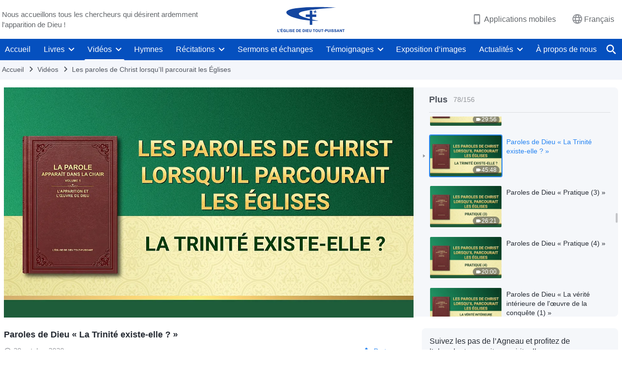

--- FILE ---
content_type: text/html; charset=UTF-8
request_url: https://fr.godfootsteps.org/videos/does-the-trinity-exist-reading.html
body_size: 20756
content:
<!DOCTYPE html>
<html dir="ltr" lang="fr-FR" prefix="og: https://ogp.me/ns#">
<head>
    
    <meta charset="UTF-8">
    <meta name="viewport" content="width=device-width, initial-scale=1.0, maximum-scale=1.0, user-scalable=no">
    <meta name="google-site-verification" content="sGSOMgTL7sHohUuvDuPlG4km8BtfIOutJbxjCT2A6Vw"/>
    <link rel="profile" href="https://gmpg.org/xfn/11">
        <link rel="alternate" href="https://www.godfootsteps.org" hreflang="zh-tw" title="全能神教會"/>
        <link rel="alternate" href="https://www.hidden-advent.org" hreflang="zh-cn" title="全能神教会"/>
        <link rel="alternate" href="https://ar.godfootsteps.org" hreflang="ar" title="كنيسة الله القدير"/>
        <link rel="alternate" href="https://bg.godfootsteps.org" hreflang="bg" title="Църквата на Всемогъщия Бог"/>
        <link rel="alternate" href="https://bn.godfootsteps.org" hreflang="bn" title="সর্বশক্তিমান ঈশ্বরের গির্জা"/>
        <link rel="alternate" href="https://de.godfootsteps.org" hreflang="de" title="Die Kirche des Allmächtigen Gottes"/>
        <link rel="alternate" href="https://el.godfootsteps.org" hreflang="el" title="Εκκλησία του Παντοδύναμου Θεού"/>
        <link rel="alternate" href="https://en.godfootsteps.org" hreflang="en" title="The Church of Almighty God"/>
        <link rel="alternate" href="https://es.godfootsteps.org" hreflang="es" title="Iglesia de Dios Todopoderoso"/>
        <link rel="alternate" href="https://fr.godfootsteps.org" hreflang="fr" title="L'Église de Dieu Tout-Puissant"/>
        <link rel="alternate" href="https://he.godfootsteps.org" hreflang="he" title="כנסיית האל הכול יכול"/>
        <link rel="alternate" href="https://hi.godfootsteps.org" hreflang="hi" title="सर्वशक्तिमान परमेश्वर की कलीसिया"/>
        <link rel="alternate" href="https://hmn.godfootsteps.org" hreflang="hmn" title="Pawg Ntseeg Ntawm Vajtswv Tus Uas Muaj Hwj Chim Loj Kawg Nkaus"/>
        <link rel="alternate" href="https://hr.godfootsteps.org" hreflang="hr" title="Crkva Svemogućeg Boga"/>
        <link rel="alternate" href="https://hu.godfootsteps.org" hreflang="hu" title="Mindenható Isten Egyháza"/>
        <link rel="alternate" href="https://id.godfootsteps.org" hreflang="id" title="Gereja Tuhan Yang Mahakuasa"/>
        <link rel="alternate" href="https://it.godfootsteps.org" hreflang="it" title="La Chiesa di Dio Onnipotente"/>
        <link rel="alternate" href="https://jp.godfootsteps.org" hreflang="ja" title="全能神教会"/>
        <link rel="alternate" href="https://km.godfootsteps.org" hreflang="km" title="ពួកជំនុំនៃព្រះដ៏មានគ្រប់ព្រះចេស្ដា"/>
        <link rel="alternate" href="https://kr.godfootsteps.org" hreflang="kr" title="전능하신 하나님 교회"/>
        <link rel="alternate" href="https://lo.godfootsteps.org" hreflang="lo" title="ຄຣິສຕະຈັກຂອງພຣະເຈົ້າອົງຊົງລິດທານຸພາບສູງສຸດ"/>
        <link rel="alternate" href="https://ml.godfootsteps.org" hreflang="ml" title="സര്‍വശക്തനായ ദൈവത്തിന്റെ സഭ"/>
        <link rel="alternate" href="https://mn.godfootsteps.org" hreflang="mn" title="Төгс Хүчит Бурханы Чуулган"/>
        <link rel="alternate" href="https://my.godfootsteps.org" hreflang="my" title="အနန္တတန်ခိုးရှင် ဘုရားသခင်၏အသင်းတော်"/>
        <link rel="alternate" href="https://ne.godfootsteps.org" hreflang="ne" title="सर्वशक्तिमान्‌ परमेश्‍वरको मण्डली"/>
        <link rel="alternate" href="https://nl.godfootsteps.org" hreflang="nl" title="De Kerk van Almachtige God"/>
        <link rel="alternate" href="https://pa.godfootsteps.org" hreflang="pa" title="ਸਰਬਸ਼ਕਤੀਮਾਨ ਪਰਮੇਸ਼ੁਰ ਦੀ ਕਲੀਸਿਯਾ"/>
        <link rel="alternate" href="https://pl.godfootsteps.org" hreflang="pl" title="Kościół Boga Wszechmogącego"/>
        <link rel="alternate" href="https://pt.godfootsteps.org" hreflang="pt" title="Igreja de Deus Todo-Poderoso"/>
        <link rel="alternate" href="https://ro.godfootsteps.org" hreflang="ro" title="Biserica lui Dumnezeu Atotputernic"/>
        <link rel="alternate" href="https://ru.godfootsteps.org" hreflang="ru" title="Церковь Всемогущего Бога"/>
        <link rel="alternate" href="https://sk.godfootsteps.org" hreflang="sk" title="Cirkev Všemohúceho Boha"/>
        <link rel="alternate" href="https://sr.godfootsteps.org" hreflang="sr" title="Crkva Svemogućeg Boga"/>
        <link rel="alternate" href="https://sv.godfootsteps.org" hreflang="sv" title="Allsmäktige Guds Kyrka"/>
        <link rel="alternate" href="https://sw.godfootsteps.org" hreflang="sw" title="Kanisa la Mwenyezi Mungu"/>
        <link rel="alternate" href="https://ta.godfootsteps.org" hreflang="ta" title="சர்வவல்லமையுள்ள தேவனுடைய திருச்சபை"/>
        <link rel="alternate" href="https://th.godfootsteps.org" hreflang="th" title="คริสตจักรแห่งพระเจ้าผู้ทรงมหิทธิฤทธิ์"/>
        <link rel="alternate" href="https://tl.godfootsteps.org" hreflang="tl" title="Ang Iglesia ng Makapangyarihang Diyos"/>
        <link rel="alternate" href="https://uk.godfootsteps.org" hreflang="uk" title="Церква Всемогутнього Бога"/>
        <link rel="alternate" href="https://ur.godfootsteps.org" hreflang="ur" title="قادر مطلق خدا کی کلیسیا"/>
        <link rel="alternate" href="https://vi.godfootsteps.org" hreflang="vi" title="Hội Thánh Đức Chúa Trời Toàn Năng"/>
        <link rel="alternate" href="https://zu.godfootsteps.org" hreflang="zu" title="IBandla LikaNkulunkulu USomandla"/>
        <meta http-equiv="x-dns-prefetch-control" content="on">
    <link rel="preconnect" href="//i.ytimg.com" crossorigin>
    <link rel="preconnect" href="//www.googletagmanager.com" crossorigin>
    <link rel="preconnect" href="//static.kingdomsalvation.org" crossorigin>
    <link rel="dns-prefetch" href="//i.ytimg.com">
    <link rel="dns-prefetch" href="//www.googletagmanager.com">
    <link rel="dns-prefetch" href="//static.kingdomsalvation.org">
    <link rel="apple-touch-icon" sizes="180x180" href="https://static.kingdomsalvation.org/cdn/images/website-icon/official/apple-touch-icon.png">
    <link rel="icon" type="image/png" sizes="32x32" href="https://static.kingdomsalvation.org/cdn/images/website-icon/official/favicon-32x32.png">
    <link rel="icon" type="image/png" sizes="16x16" href="https://static.kingdomsalvation.org/cdn/images/website-icon/official/favicon-16x16.png">

    
		<!-- All in One SEO 4.6.2 - aioseo.com -->
		<title>Paroles de Dieu « La Trinité existe-elle ? » | L'Église de Dieu Tout-Puissant</title>
		<meta name="robots" content="max-image-preview:large" />
		<meta name="msvalidate.01" content="D470DE017DADCA1D16939AC698E65441" />
		<link rel="canonical" href="https://fr.godfootsteps.org/videos/does-the-trinity-exist-reading.html" />
		<meta name="generator" content="All in One SEO (AIOSEO) 4.6.2" />
		<meta property="og:locale" content="fr_FR" />
		<meta property="og:site_name" content="L&#039;Église de Dieu Tout-Puissant" />
		<meta property="og:type" content="article" />
		<meta property="og:title" content="Paroles de Dieu « La Trinité existe-elle ? » | L&#039;Église de Dieu Tout-Puissant" />
		<meta property="og:url" content="https://fr.godfootsteps.org/videos/does-the-trinity-exist-reading.html" />
		<meta property="og:image" content="https://i.ytimg.com/vi/8RS1mFQNwGE/maxresdefault.jpg?v=240928&amp;v=240928" />
		<meta property="og:image:secure_url" content="https://i.ytimg.com/vi/8RS1mFQNwGE/maxresdefault.jpg?v=240928&amp;v=240928" />
		<meta property="article:publisher" content="https://www.facebook.com/kingdomsalvation.fr" />
		<meta name="twitter:card" content="summary_large_image" />
		<meta name="twitter:site" content="@CAGchurchfr" />
		<meta name="twitter:title" content="Paroles de Dieu « La Trinité existe-elle ? » | L&#039;Église de Dieu Tout-Puissant" />
		<meta name="twitter:image" content="https://i.ytimg.com/vi/8RS1mFQNwGE/maxresdefault.jpg?v=240928" />
		<meta name="google" content="nositelinkssearchbox" />
		<script type="application/ld+json" class="aioseo-schema">
			{"@context":"https:\/\/schema.org","@graph":[{"@type":"BreadcrumbList","@id":"https:\/\/fr.godfootsteps.org\/videos\/does-the-trinity-exist-reading.html#breadcrumblist","itemListElement":[{"@type":"ListItem","@id":"https:\/\/fr.godfootsteps.org\/#listItem","position":1,"name":"Home","item":"https:\/\/fr.godfootsteps.org\/","nextItem":"https:\/\/fr.godfootsteps.org\/videos\/does-the-trinity-exist-reading.html#listItem"},{"@type":"ListItem","@id":"https:\/\/fr.godfootsteps.org\/videos\/does-the-trinity-exist-reading.html#listItem","position":2,"name":"Paroles de Dieu \u00ab La Trinit\u00e9 existe-elle ? \u00bb","previousItem":"https:\/\/fr.godfootsteps.org\/#listItem"}]},{"@type":"Organization","@id":"https:\/\/fr.godfootsteps.org\/#organization","name":"L'\u00c9glise de Dieu Tout-Puissant","url":"https:\/\/fr.godfootsteps.org\/","sameAs":["https:\/\/www.instagram.com\/thechurchofalmightygod.fr","https:\/\/www.youtube.com\/channel\/UCb6tGuIid4hQPg7-z23QBjQ"]},{"@type":"WebPage","@id":"https:\/\/fr.godfootsteps.org\/videos\/does-the-trinity-exist-reading.html#webpage","url":"https:\/\/fr.godfootsteps.org\/videos\/does-the-trinity-exist-reading.html","name":"Paroles de Dieu \u00ab La Trinit\u00e9 existe-elle ? \u00bb | L'\u00c9glise de Dieu Tout-Puissant","inLanguage":"fr-FR","isPartOf":{"@id":"https:\/\/fr.godfootsteps.org\/#website"},"breadcrumb":{"@id":"https:\/\/fr.godfootsteps.org\/videos\/does-the-trinity-exist-reading.html#breadcrumblist"},"datePublished":"2020-10-29T00:50:51+01:00","dateModified":"2024-04-18T18:51:17+02:00"},{"@type":"WebSite","@id":"https:\/\/fr.godfootsteps.org\/#website","url":"https:\/\/fr.godfootsteps.org\/","name":"L'\u00c9glise de Dieu Tout-Puissant","inLanguage":"fr-FR","publisher":{"@id":"https:\/\/fr.godfootsteps.org\/#organization"}}]}
		</script>
		<!-- All in One SEO -->

<style id='jetpack-sharing-buttons-style-inline-css' type='text/css'>
.jetpack-sharing-buttons__services-list{display:flex;flex-direction:row;flex-wrap:wrap;gap:0;list-style-type:none;margin:5px;padding:0}.jetpack-sharing-buttons__services-list.has-small-icon-size{font-size:12px}.jetpack-sharing-buttons__services-list.has-normal-icon-size{font-size:16px}.jetpack-sharing-buttons__services-list.has-large-icon-size{font-size:24px}.jetpack-sharing-buttons__services-list.has-huge-icon-size{font-size:36px}@media print{.jetpack-sharing-buttons__services-list{display:none!important}}ul.jetpack-sharing-buttons__services-list.has-background{padding:1.25em 2.375em}
</style>
<style id='classic-theme-styles-inline-css' type='text/css'>
/*! This file is auto-generated */
.wp-block-button__link{color:#fff;background-color:#32373c;border-radius:9999px;box-shadow:none;text-decoration:none;padding:calc(.667em + 2px) calc(1.333em + 2px);font-size:1.125em}.wp-block-file__button{background:#32373c;color:#fff;text-decoration:none}
</style>
<style id='global-styles-inline-css' type='text/css'>
body{--wp--preset--color--black: #000000;--wp--preset--color--cyan-bluish-gray: #abb8c3;--wp--preset--color--white: #ffffff;--wp--preset--color--pale-pink: #f78da7;--wp--preset--color--vivid-red: #cf2e2e;--wp--preset--color--luminous-vivid-orange: #ff6900;--wp--preset--color--luminous-vivid-amber: #fcb900;--wp--preset--color--light-green-cyan: #7bdcb5;--wp--preset--color--vivid-green-cyan: #00d084;--wp--preset--color--pale-cyan-blue: #8ed1fc;--wp--preset--color--vivid-cyan-blue: #0693e3;--wp--preset--color--vivid-purple: #9b51e0;--wp--preset--gradient--vivid-cyan-blue-to-vivid-purple: linear-gradient(135deg,rgba(6,147,227,1) 0%,rgb(155,81,224) 100%);--wp--preset--gradient--light-green-cyan-to-vivid-green-cyan: linear-gradient(135deg,rgb(122,220,180) 0%,rgb(0,208,130) 100%);--wp--preset--gradient--luminous-vivid-amber-to-luminous-vivid-orange: linear-gradient(135deg,rgba(252,185,0,1) 0%,rgba(255,105,0,1) 100%);--wp--preset--gradient--luminous-vivid-orange-to-vivid-red: linear-gradient(135deg,rgba(255,105,0,1) 0%,rgb(207,46,46) 100%);--wp--preset--gradient--very-light-gray-to-cyan-bluish-gray: linear-gradient(135deg,rgb(238,238,238) 0%,rgb(169,184,195) 100%);--wp--preset--gradient--cool-to-warm-spectrum: linear-gradient(135deg,rgb(74,234,220) 0%,rgb(151,120,209) 20%,rgb(207,42,186) 40%,rgb(238,44,130) 60%,rgb(251,105,98) 80%,rgb(254,248,76) 100%);--wp--preset--gradient--blush-light-purple: linear-gradient(135deg,rgb(255,206,236) 0%,rgb(152,150,240) 100%);--wp--preset--gradient--blush-bordeaux: linear-gradient(135deg,rgb(254,205,165) 0%,rgb(254,45,45) 50%,rgb(107,0,62) 100%);--wp--preset--gradient--luminous-dusk: linear-gradient(135deg,rgb(255,203,112) 0%,rgb(199,81,192) 50%,rgb(65,88,208) 100%);--wp--preset--gradient--pale-ocean: linear-gradient(135deg,rgb(255,245,203) 0%,rgb(182,227,212) 50%,rgb(51,167,181) 100%);--wp--preset--gradient--electric-grass: linear-gradient(135deg,rgb(202,248,128) 0%,rgb(113,206,126) 100%);--wp--preset--gradient--midnight: linear-gradient(135deg,rgb(2,3,129) 0%,rgb(40,116,252) 100%);--wp--preset--font-size--small: 13px;--wp--preset--font-size--medium: 20px;--wp--preset--font-size--large: 36px;--wp--preset--font-size--x-large: 42px;--wp--preset--spacing--20: 0.44rem;--wp--preset--spacing--30: 0.67rem;--wp--preset--spacing--40: 1rem;--wp--preset--spacing--50: 1.5rem;--wp--preset--spacing--60: 2.25rem;--wp--preset--spacing--70: 3.38rem;--wp--preset--spacing--80: 5.06rem;--wp--preset--shadow--natural: 6px 6px 9px rgba(0, 0, 0, 0.2);--wp--preset--shadow--deep: 12px 12px 50px rgba(0, 0, 0, 0.4);--wp--preset--shadow--sharp: 6px 6px 0px rgba(0, 0, 0, 0.2);--wp--preset--shadow--outlined: 6px 6px 0px -3px rgba(255, 255, 255, 1), 6px 6px rgba(0, 0, 0, 1);--wp--preset--shadow--crisp: 6px 6px 0px rgba(0, 0, 0, 1);}:where(.is-layout-flex){gap: 0.5em;}:where(.is-layout-grid){gap: 0.5em;}body .is-layout-flow > .alignleft{float: left;margin-inline-start: 0;margin-inline-end: 2em;}body .is-layout-flow > .alignright{float: right;margin-inline-start: 2em;margin-inline-end: 0;}body .is-layout-flow > .aligncenter{margin-left: auto !important;margin-right: auto !important;}body .is-layout-constrained > .alignleft{float: left;margin-inline-start: 0;margin-inline-end: 2em;}body .is-layout-constrained > .alignright{float: right;margin-inline-start: 2em;margin-inline-end: 0;}body .is-layout-constrained > .aligncenter{margin-left: auto !important;margin-right: auto !important;}body .is-layout-constrained > :where(:not(.alignleft):not(.alignright):not(.alignfull)){max-width: var(--wp--style--global--content-size);margin-left: auto !important;margin-right: auto !important;}body .is-layout-constrained > .alignwide{max-width: var(--wp--style--global--wide-size);}body .is-layout-flex{display: flex;}body .is-layout-flex{flex-wrap: wrap;align-items: center;}body .is-layout-flex > *{margin: 0;}body .is-layout-grid{display: grid;}body .is-layout-grid > *{margin: 0;}:where(.wp-block-columns.is-layout-flex){gap: 2em;}:where(.wp-block-columns.is-layout-grid){gap: 2em;}:where(.wp-block-post-template.is-layout-flex){gap: 1.25em;}:where(.wp-block-post-template.is-layout-grid){gap: 1.25em;}.has-black-color{color: var(--wp--preset--color--black) !important;}.has-cyan-bluish-gray-color{color: var(--wp--preset--color--cyan-bluish-gray) !important;}.has-white-color{color: var(--wp--preset--color--white) !important;}.has-pale-pink-color{color: var(--wp--preset--color--pale-pink) !important;}.has-vivid-red-color{color: var(--wp--preset--color--vivid-red) !important;}.has-luminous-vivid-orange-color{color: var(--wp--preset--color--luminous-vivid-orange) !important;}.has-luminous-vivid-amber-color{color: var(--wp--preset--color--luminous-vivid-amber) !important;}.has-light-green-cyan-color{color: var(--wp--preset--color--light-green-cyan) !important;}.has-vivid-green-cyan-color{color: var(--wp--preset--color--vivid-green-cyan) !important;}.has-pale-cyan-blue-color{color: var(--wp--preset--color--pale-cyan-blue) !important;}.has-vivid-cyan-blue-color{color: var(--wp--preset--color--vivid-cyan-blue) !important;}.has-vivid-purple-color{color: var(--wp--preset--color--vivid-purple) !important;}.has-black-background-color{background-color: var(--wp--preset--color--black) !important;}.has-cyan-bluish-gray-background-color{background-color: var(--wp--preset--color--cyan-bluish-gray) !important;}.has-white-background-color{background-color: var(--wp--preset--color--white) !important;}.has-pale-pink-background-color{background-color: var(--wp--preset--color--pale-pink) !important;}.has-vivid-red-background-color{background-color: var(--wp--preset--color--vivid-red) !important;}.has-luminous-vivid-orange-background-color{background-color: var(--wp--preset--color--luminous-vivid-orange) !important;}.has-luminous-vivid-amber-background-color{background-color: var(--wp--preset--color--luminous-vivid-amber) !important;}.has-light-green-cyan-background-color{background-color: var(--wp--preset--color--light-green-cyan) !important;}.has-vivid-green-cyan-background-color{background-color: var(--wp--preset--color--vivid-green-cyan) !important;}.has-pale-cyan-blue-background-color{background-color: var(--wp--preset--color--pale-cyan-blue) !important;}.has-vivid-cyan-blue-background-color{background-color: var(--wp--preset--color--vivid-cyan-blue) !important;}.has-vivid-purple-background-color{background-color: var(--wp--preset--color--vivid-purple) !important;}.has-black-border-color{border-color: var(--wp--preset--color--black) !important;}.has-cyan-bluish-gray-border-color{border-color: var(--wp--preset--color--cyan-bluish-gray) !important;}.has-white-border-color{border-color: var(--wp--preset--color--white) !important;}.has-pale-pink-border-color{border-color: var(--wp--preset--color--pale-pink) !important;}.has-vivid-red-border-color{border-color: var(--wp--preset--color--vivid-red) !important;}.has-luminous-vivid-orange-border-color{border-color: var(--wp--preset--color--luminous-vivid-orange) !important;}.has-luminous-vivid-amber-border-color{border-color: var(--wp--preset--color--luminous-vivid-amber) !important;}.has-light-green-cyan-border-color{border-color: var(--wp--preset--color--light-green-cyan) !important;}.has-vivid-green-cyan-border-color{border-color: var(--wp--preset--color--vivid-green-cyan) !important;}.has-pale-cyan-blue-border-color{border-color: var(--wp--preset--color--pale-cyan-blue) !important;}.has-vivid-cyan-blue-border-color{border-color: var(--wp--preset--color--vivid-cyan-blue) !important;}.has-vivid-purple-border-color{border-color: var(--wp--preset--color--vivid-purple) !important;}.has-vivid-cyan-blue-to-vivid-purple-gradient-background{background: var(--wp--preset--gradient--vivid-cyan-blue-to-vivid-purple) !important;}.has-light-green-cyan-to-vivid-green-cyan-gradient-background{background: var(--wp--preset--gradient--light-green-cyan-to-vivid-green-cyan) !important;}.has-luminous-vivid-amber-to-luminous-vivid-orange-gradient-background{background: var(--wp--preset--gradient--luminous-vivid-amber-to-luminous-vivid-orange) !important;}.has-luminous-vivid-orange-to-vivid-red-gradient-background{background: var(--wp--preset--gradient--luminous-vivid-orange-to-vivid-red) !important;}.has-very-light-gray-to-cyan-bluish-gray-gradient-background{background: var(--wp--preset--gradient--very-light-gray-to-cyan-bluish-gray) !important;}.has-cool-to-warm-spectrum-gradient-background{background: var(--wp--preset--gradient--cool-to-warm-spectrum) !important;}.has-blush-light-purple-gradient-background{background: var(--wp--preset--gradient--blush-light-purple) !important;}.has-blush-bordeaux-gradient-background{background: var(--wp--preset--gradient--blush-bordeaux) !important;}.has-luminous-dusk-gradient-background{background: var(--wp--preset--gradient--luminous-dusk) !important;}.has-pale-ocean-gradient-background{background: var(--wp--preset--gradient--pale-ocean) !important;}.has-electric-grass-gradient-background{background: var(--wp--preset--gradient--electric-grass) !important;}.has-midnight-gradient-background{background: var(--wp--preset--gradient--midnight) !important;}.has-small-font-size{font-size: var(--wp--preset--font-size--small) !important;}.has-medium-font-size{font-size: var(--wp--preset--font-size--medium) !important;}.has-large-font-size{font-size: var(--wp--preset--font-size--large) !important;}.has-x-large-font-size{font-size: var(--wp--preset--font-size--x-large) !important;}
.wp-block-navigation a:where(:not(.wp-element-button)){color: inherit;}
:where(.wp-block-post-template.is-layout-flex){gap: 1.25em;}:where(.wp-block-post-template.is-layout-grid){gap: 1.25em;}
:where(.wp-block-columns.is-layout-flex){gap: 2em;}:where(.wp-block-columns.is-layout-grid){gap: 2em;}
.wp-block-pullquote{font-size: 1.5em;line-height: 1.6;}
</style>

<!-- <meta name="GmediaGallery" version="1.22.0/1.8.0" license="" /> -->
<script type="application/ld+json">
        [{
            "@context": "http://schema.org",
            "@type": "WebSite",
            "name": "L&#039;Église de Dieu Tout-Puissant",
            "url": "https://fr.godfootsteps.org"
        }]
        </script>
<script>
        window.$g2_config = {
            site_lang:"fr_FR",
            site_type:"official",
            is_cn:false,
            is_latin:true,
            is_rtl:false,
            media_url:"https://static.kingdomsalvation.org",
            s_footnotes:"Note de bas de page",
            template_name:"page-video-player",
            videoPlatform:"YouTube",
            facebook_user_name:"kingdomsalvation.fr",
            host_name:"https://fr.godfootsteps.org",
            comments_platform:"jetpack",
        }
        </script>
  <script type="text/javascript">
    function getBrowserInfo() {
      var Sys = {};
      var ua = navigator.userAgent.toLowerCase();
      var re = /(rv:|msie|edge|firefox|chrome|opera|version).*?([\d.]+)/;
      var m = ua.match(re);
      Sys.browser = m[1].replace(/version/, "'safari");
      Sys.ver = m[2];
      return Sys;
    }

    function versionInfo() {
      document.documentElement.setAttribute('versionOld', 'true');
      document.write('<style type="text/css" id="BrowVer">html[versionOld]{display:none;}</style>');
    }
    var sys = getBrowserInfo();
    switch (sys.browser) {
      case 'chrome':
        parseInt(sys.ver) <= 60 && versionInfo();
        break;
      case 'firefox':
        parseInt(sys.ver) <= 50 && versionInfo();
        break;
      case 'safari':
        parseInt(sys.ver) <= 10 && versionInfo();
        break;
        //  IE
      case 'rv':
      case 'msie':
        parseInt(sys.ver) <= 10 && versionInfo();
        break;
      case 'opera':
        parseInt(sys.ver) <= 10 && versionInfo();
        break;
      default:
        ''
        break;
    }
  </script>
        <link rel="stylesheet" type="text/css" href="https://static.kingdomsalvation.org/cdn/v3/official/framework/css/framework.min.css?v=240928">
        <link rel="stylesheet" type="text/css" href="https://static.kingdomsalvation.org/cdn/v3/common/header/header.min.css?v=240928">
                <link rel="stylesheet" type="text/css" href="https://static.kingdomsalvation.org/cdn/v3/common/footer/footer.min.css?v=240928" media="print" onload="this.media='all'">
                <link rel="stylesheet" href="https://static.kingdomsalvation.org/cdn/v3/common/call-action-guild/call-action-guild.min.css?v=240928" media="print" onload="this.media='all'">
<link rel="stylesheet" type="text/css" href="https://cdnjs.cloudflare.com/ajax/libs/clusterize.js/0.18.0/clusterize.min.css">
<link rel="stylesheet" type="text/css" href="https://static.kingdomsalvation.org/cdn/v3/common/page-video-player/page-video-player.min.css?v=240928">
<script type="text/javascript">
/* <![CDATA[ */
var gospelAjax = {"ajaxurl":"https:\/\/fr.godfootsteps.org\/wp-admin\/admin-ajax.php","security":"cb436a1026"};
/* ]]> */
</script>
    <style>@font-face{font-family:icomoon;src:url('https://static.kingdomsalvation.org/cdn/v3/sources/fonts/official/fonts/icomoon.woff?v=240928') format('woff');font-weight: normal;font-style:normal;font-display:swap}[class*=" icon-"],[class^=icon-]{font-family:icomoon!important;speak:never;font-style:normal;font-weight:400;font-variant:normal;text-transform:none;line-height:1;-webkit-font-smoothing:antialiased;-moz-osx-font-smoothing:grayscale}.icon-videos-list:before{content:"\e945";color:#fff;}.icon-content-copy:before{content:"\e942";color:#666}.icon-widgets:before{content:"\e943";color:#666}.icon-filter-list:before{content:"\e944"}.icon-youtube .path1:before{content:"\e940";color:#fff}.icon-youtube .path2:before{content:"\e941";margin-left:-1.421875em;color:#000}.icon-chatonline .path1:before{content:"\e93d";color:#8ad686}.icon-chatonline .path2:before{content:"\e93e";margin-left:-1.23046875em;color:#fff}.icon-chatonline .path3:before{content:"\e93f";margin-left:-1.23046875em;color:#4db748}.icon-chat-icon .path1:before{content:"\e903";color:none;opacity:.85}.icon-chat-icon .path2:before{content:"\e904";margin-left:-1em;color:#000;opacity:.85}.icon-chat-icon .path3:before{content:"\e93b";margin-left:-1em;color:#fff;opacity:.85}.icon-close:before{content:"\e922"}.icon-cached:before{content:"\e93c"}.icon-lrc:before{content:"\e902"}.icon-send:before{content:"\e901"}.icon-volume-off:before{content:"\e93a"}.icon-play-arrow-filled:before{content:"\e900"}.icon-repeat-one:before{content:"\e938"}.icon-copy-link:before{content:"\e905"}.icon-communication-list:before{content:"\e906"}.icon-font-setting:before{content:"\e907"}.icon-font-add:before{content:"\e908"}.icon-font-cut:before{content:"\e909"}.icon-shuffle:before{content:"\e90a"}.icon-repeat:before{content:"\e90b"}.icon-share:before{content:"\e90c"}.icon-list-download:before{content:"\e90d"}.icon-text-rotate-vertical:before{content:"\e90e"}.icon-movie:before{content:"\e90f"}.icon-line-movie:before{content:"\e910"}.icon-forum:before{content:"\e911"}.icon-audio:before{content:"\e912"}.icon-books:before{content:"\e913"}.icon-search:before{content:"\e914"}.icon-headset:before{content:"\e915"}.icon-volume-mute:before{content:"\e916"}.icon-expand-more:before{content:"\e917"}.icon-expand-less:before{content:"\e918"}.icon-fullscreen-exit:before{content:"\e919"}.icon-fullscreen:before{content:"\e91a"}.icon-videocam:before{content:"\e91b"}.icon-play-arrow-outline:before{content:"\e91c"}.icon-cloud-download:before{content:"\e91d"}.icon-tune:before{content:"\e91e"}.icon-palette:before{content:"\e91f"}.icon-more-vert:before{content:"\e920"}.icon-menu:before{content:"\e921"}.icon-cancel:before{content:"\e923"}.icon-arrow-drop-down:before{content:"\e924"}.icon-arrow-back:before{content:"\e925"}.icon-navigate-next:before{content:"\e926"}.icon-navigate-before:before{content:"\e927"}.icon-phone-iphone:before{content:"\e928"}.icon-format-list-bulleted:before{content:"\e929"}.icon-mail-outline:before{content:"\e92a"}.icon-call:before{content:"\e92b"}.icon-playlist-play:before{content:"\e92c"}.icon-volume-up:before{content:"\e92d"}.icon-play-circle-outline:before{content:"\e92e"}.icon-pause-circle-outline:before{content:"\e92f"}.icon-skip-previous:before{content:"\e930"}.icon-skip-next:before{content:"\e931"}.icon-playlist-add:before{content:"\e932"}.icon-high-quality:before{content:"\e933"}.icon-language:before{content:"\e934"}.icon-list:before{content:"\e935"}.icon-history:before{content:"\e936"}.icon-view-list:before{content:"\e937"}.icon-view-module:before{content:"\e939"}</style>
    <style id="customCss"></style>

    <!-- Google Tag Manager -->
    <script>
        (function(w,d,s,l,i){
            w[l]=w[l]||[];
            w[l].push({'gtm.start':new Date().getTime(),event:'gtm.js'});
            var f=d.getElementsByTagName(s)[0],j=d.createElement(s),dl=l != 'dataLayer'?'&l='+l:'';
            j.async=true;j.src='https://www.googletagmanager.com/gtm.js?id='+i+dl;
            f.parentNode.insertBefore(j, f);
        })
        (window, document, 'script', 'dataLayer', 'GTM-P5C3B3B');
    </script>
    <!-- End Google Tag Manager -->
</head>
<body class="latin default-similar-videos" site_type="official" template_name="page-video-player">
<!-- Google Tag Manager (noscript) -->
<noscript>
    <iframe src="https://www.googletagmanager.com/ns.html?id=GTM-P5C3B3B" height="0" width="0" style="display:none;visibility:hidden"></iframe>
</noscript>
<!-- End Google Tag Manager (noscript) -->
<div class="head-commercial-wrap d-xl-none" data-showType="image_gif" data-fixed="true" data-loop="yes" widgetId="commercial_whole_device_top">
    <a class="recom-item messenger-payload"  href="https://chat.whatsapp.com/IFR8QP7mVo3FWjkJ0fw5HU" data-android="" data-ios=""
        data-tab-img="https://fr.godfootsteps.org/wp-content/uploads/2025/06/WB-TAB-ZB20250530-FR-1536×190.gif" data-mb-img="https://fr.godfootsteps.org/wp-content/uploads/2025/06/WB-MB-ZB20250530-FR-750×150.gif" data-adname="来自神的祝福"
        data-title="来自神的祝福" tabIndex="0" linkType="page_link" target="_blank" data-ref="TOP-AD"></a>
</div><header id="header">
    <div class="container head">
        <p class="d-none d-xl-block">Nous accueillons tous les chercheurs qui désirent ardemment l'apparition de Dieu !</p>
        <button id="sidenav-btn" data-target="mobile-slide-out" class="d-xl-none btn btn-icon"><i class="icon-menu"></i>
        </button>
        <a href="https://fr.godfootsteps.org" class="logo" title="L&#039;Église de Dieu Tout-Puissant">
            <img src="https://fr.godfootsteps.org/wp-content/uploads/2023/09/fr-logo.svg" alt="L&#039;Église de Dieu Tout-Puissant" title="L&#039;Église de Dieu Tout-Puissant">
            <h1>L&#039;Église de Dieu Tout-Puissant</h1>
        </a>
        <div class="head-right">
            <a href="javascript:;" id="apps-trigger-btn" class="mobile-app">
                <i class="icon-phone-iphone"></i>Applications mobiles</a>
            <button class="language"><i class="icon-language"></i>Français</button>
            <button class="mb-search-show-btn d-xl-none btn btn-icon"><i class="icon-search"></i></button>
        </div>
    </div>
    <nav id="navbar" class="d-none d-xl-block">
        <div class="container nav-box-navigation">
			<ul id="nav-menu" class="menu"><li class="menu-item menu-item-type-post_type"><a href="https://fr.godfootsteps.org/">Accueil</a></li>
<li class="menu-item menu-item-type-post_type menu-item-has-children"><a href="https://fr.godfootsteps.org/books.html">Livres</a><button class="btn icon-expand-more"></button>
<ul class="sub-menu">
	<li class="menu-item"><a href="/books/utterances-of-christ.html">Déclarations de Christ des derniers jours</a></li>
	<li class="menu-item"><a href="/books/gospel-books.html">Livres évangéliques</a></li>
	<li class="menu-item"><a href="/books/books-on-life-entry.html">Livres sur l'entrée dans la vie</a></li>
	<li class="menu-item"><a href="/books/testimonies.html">Témoignages d’expérience</a></li>
</ul>
</li>
<li class="menu-item menu-item-type-post_type menu-item-has-children"><a href="https://fr.godfootsteps.org/videos.html">Vidéos</a><button class="btn icon-expand-more"></button>
<ul class="sub-menu">
	<li class="menu-item menu-item-has-children"><a href="#">Lectures des paroles de Dieu Tout-Puissant</a><button class="btn icon-expand-more"></button>
	<ul class="sub-menu">
		<li class="menu-item"><a href="/video-category/readings-of-Almighty-God-s-words.html">Lectures de La Parole, vol. 1 : L’apparition et l’œuvre de Dieu</a></li>
		<li class="menu-item"><a href="/video-category/the-way-to-know-God.html">Lectures de La Parole, vol. 2 : Sur la connaissance de Dieu</a></li>
		<li class="menu-item"><a href="/video-category/records-of-talks-of-Christ-of-the-last-days.html">Lectures de La Parole, vol. 3 : Discours de Christ des derniers jours</a></li>
		<li class="menu-item"><a href="/video-category/video-exposing-antichrists.html">Lectures de La Parole, vol. 4 : Exposer les antéchrists</a></li>
		<li class="menu-item"><a href="/video-category/video-responsibilities-of-leaders-and-workers.html">Lectures de La Parole, vol. 5 : Les responsabilités des dirigeants et des ouvriers</a></li>
		<li class="menu-item"><a href="https://fr.godfootsteps.org/video-category/video-on-the-pursuit-of-the-truth.html">Lectures de La Parole, vol. 6 : Sur la poursuite de la vérité</a></li>
	</ul>
</li>
	<li class="menu-item"><a href="/video-category/daily-words-of-God.html">Lectures de Paroles de Dieu quotidiennes</a></li>
	<li class="menu-item"><a href="/video-category/gospel-movies.html">Films de l’évangile</a></li>
	<li class="menu-item"><a href="/video-category/persecution-experience-movies.html">Films de persécution religieuse</a></li>
	<li class="menu-item"><a href="/video-category/experience-testimonies.html">Témoignages de la vie d’Église</a></li>
	<li class="menu-item"><a href="/video-category/life-experience-video.html">Films de témoignages sur l’expérience de vie</a></li>
	<li class="menu-item"><a href="https://fr.godfootsteps.org/video-category/sermons-seeking-true-faith.html">Série de sermons : À la recherche de la vraie foi</a></li>
	<li class="menu-item"><a href="/video-category/kingdom-mv.html">Vidéos musicales</a></li>
	<li class="menu-item"><a href="https://fr.godfootsteps.org/video-category/kingdom-songs-of-praise.html">Chœur de danse</a></li>
	<li class="menu-item"><a href="/video-category/choir.html">Série de vidéos du chœur</a></li>
	<li class="menu-item"><a href="/video-category/the-life-of-the-church-artistic-series.html">La vie de l’Église – Série de variétés</a></li>
	<li class="menu-item"><a href="/video-category/hymns.html">Vidéos d’hymnes</a></li>
	<li class="menu-item"><a href="https://fr.godfootsteps.org/video-category/disclosure-of-the-true-facts.html">Révéler la vérité</a></li>
	<li class="menu-item"><a href="https://fr.godfootsteps.org/video-category/gospel-wonderful-pieces.html">Extraits de films</a></li>
	<li class="menu-item menu-item-has-children"><a href="/video-category/feature-pages.html">Moments forts des films</a><button class="btn icon-expand-more"></button>
	<ul class="sub-menu">
		<li class="menu-item"><a href="/video-category/choir-pages.html">Moments forts du chœur</a></li>
		<li class="menu-item"><a href="/video-category/gospel-movie-pages.html">Moments forts des films</a></li>
	</ul>
</li>
</ul>
</li>
<li class="menu-item menu-item-type-post_type"><a href="https://fr.godfootsteps.org/hymns.html">Hymnes</a></li>
<li class="menu-item menu-item-type-post_type menu-item-has-children"><a href="https://fr.godfootsteps.org/recital.html">Récitations</a><button class="btn icon-expand-more"></button>
<ul class="sub-menu">
	<li class="menu-item"><a href="/readings-knowing-God.html">Paroles de Dieu quotidiennes : Connaître Dieu</a></li>
	<li class="menu-item menu-item-has-children"><a href="/readings-a-christian-life.html">Paroles de Dieu quotidiennes : Une vie chrétienne</a><button class="btn icon-expand-more"></button>
	<ul class="sub-menu">
		<li class="menu-item"><a href="/the-three-stages-of-work.html">Les trois étapes de l’œuvre</a></li>
		<li class="menu-item"><a href="/God-s-appearance-and-work.html">L’apparition et l’oeuvre de Dieu</a></li>
		<li class="menu-item"><a href="/judgment-in-the-last-days.html">Le jugement dans les derniers jours</a></li>
		<li class="menu-item"><a href="/the-incarnation.html">L’incarnation</a></li>
		<li class="menu-item"><a href="/knowing-God-s-work.html">Connaître l’œuvre de Dieu</a></li>
		<li class="menu-item"><a href="/God-s-disposition-and-what-He-has-and-is.html">Le tempérament de Dieu et ce qu’Il a et est</a></li>
		<li class="menu-item"><a href="/mysteries-about-the-bible.html">Mystères sur de la Bible</a></li>
		<li class="menu-item"><a href="/exposing-religious-notions.html">Dévoiler les idées fausses religieuses</a></li>
		<li class="menu-item"><a href="/exposing-mankind-s-corruption.html">Dévoiler la corruption du genre humain</a></li>
		<li class="menu-item"><a href="/entry-into-life-readings-a-christian-life.html">L’entrée dans la vie</a></li>
		<li class="menu-item"><a href="/destinations-and-outcomes.html">Destinations et issues</a></li>
	</ul>
</li>
	<li class="menu-item"><a href="/recital-god-word-selected-passages.html">La Parole, vol. 1 : L’apparition et l’œuvre de Dieu (sélections)</a></li>
	<li class="menu-item"><a href="https://fr.godfootsteps.org/readings-on-knowing-God-selections.html">La Parole, vol. 2 : Sur la connaissance de Dieu (chapitres complets)</a></li>
	<li class="menu-item"><a href="/readings-records-of-talks-of-Christ-of-the-last-days.html">La Parole, vol. 3 : Discours de Christ des derniers jours (chapitres complets)</a></li>
	<li class="menu-item"><a href="/audio-exposing-antichrists.html">La Parole, vol. 4 : Exposer les antéchrists (chapitres complets)</a></li>
	<li class="menu-item"><a href="/audio-responsibilities-of-leaders-and-workers.html">La Parole, vol. 5 : Les responsabilités des dirigeants et des ouvriers (chapitres complets)</a></li>
	<li class="menu-item"><a href="/recital-on-the-pursuit-of-the-truth.html">La Parole, vol. 6 : Sur la poursuite de la vérité (chapitres complets)</a></li>
</ul>
</li>
<li class="menu-item"><a href="https://fr.godfootsteps.org/preaching.html">Sermons et échanges</a></li>
<li class="menu-item menu-item-type-post_type menu-item-has-children"><a href="https://fr.godfootsteps.org/testimonies.html">Témoignages</a><button class="btn icon-expand-more"></button>
<ul class="sub-menu">
	<li class="menu-item menu-item-has-children"><a href="/testimonies-categories/testimonies-of-life-experiences.html">Témoignages d’expériences de vie</a><button class="btn icon-expand-more"></button>
	<ul class="sub-menu">
		<li class="menu-item"><a href="/testimonies-categories/resolving-arrogance-self-righteousness.html">Résoudre l’arrogance et la présomption</a></li>
		<li class="menu-item"><a href="/testimonies-categories/resolving-selfishness-and-baseness.html">Résoudre l’égoïsme et la bassesse</a></li>
		<li class="menu-item"><a href="/testimonies-categories/resolving-perfunctoriness.html">Résoudre la superficialité</a></li>
		<li class="menu-item"><a href="/testimonies-categories/resolving-deceit-and-trickery.html">Résoudre la fourberie et la tromperie</a></li>
		<li class="menu-item"><a href="/testimonies-categories/resolving-pursuit-of-status.html">Résoudre la poursuite du statut</a></li>
		<li class="menu-item"><a href="/testimonies-categories/resolving-guardedness-and-misunderstanding.html">Résoudre la méfiance et les incompréhensions</a></li>
		<li class="menu-item"><a href="/testimonies-categories/resolving-hypocrisy-and-pretense.html">Résoudre la dissimulation de soi</a></li>
		<li class="menu-item"><a href="/testimonies-categories/resolving-intent-to-gain-blessings.html">Résoudre les intentions d’obtenir des bénédictions</a></li>
		<li class="menu-item"><a href="/testimonies-categories/resolving-traditional-notions.html">Résoudre les notions traditionnelles</a></li>
		<li class="menu-item"><a href="/testimonies-categories/resolving-people-pleaser-mentality.html">Résoudre le comportement des personnes complaisantes</a></li>
		<li class="menu-item"><a href="/testimonies-categories/other-1.html">Autres</a></li>
	</ul>
</li>
	<li class="menu-item"><a href="/testimonies-categories/overcomers.html">Témoignages de persécutions</a></li>
	<li class="menu-item menu-item-has-children"><a href="/testimonies-categories/testimonies-of-returning-to-god.html">Témoignages du retour à Dieu</a><button class="btn icon-expand-more"></button>
	<ul class="sub-menu">
		<li class="menu-item"><a href="/testimonies-categories/welcoming-the-lords-return.html">Accueillir le retour du Seigneur</a></li>
		<li class="menu-item"><a href="/testimonies-categories/spiritual-battles.html">Batailles spirituelles</a></li>
	</ul>
</li>
	<li class="menu-item"><a href="https://fr.godfootsteps.org/testimonies-categories/sermon-articles.html">Articles de sermons</a></li>
	<li class="menu-item"><a href="/testimonies-categories/faith-guide.html">Guide de la foi</a></li>
	<li class="menu-item menu-item-has-children"><a href="/testimonies-categories/soul-harbor.html">Foi et vie</a><button class="btn icon-expand-more"></button>
	<ul class="sub-menu">
		<li class="menu-item"><a href="/testimonies-categories/family-marriage.html">Famille</a></li>
		<li class="menu-item"><a href="/testimonies-categories/relating-to-children.html">Comment traiter ses enfants</a></li>
		<li class="menu-item"><a href="/testimonies-categories/relating-to-parents.html">Comment traiter ses parents</a></li>
		<li class="menu-item"><a href="/testimonies-categories/workplace-and-career.html">Lieu de travail</a></li>
		<li class="menu-item"><a href="/testimonies-categories/other-2.html">Autres</a></li>
	</ul>
</li>
</ul>
</li>
<li class="menu-item"><a href="https://fr.godfootsteps.org/special-topic/picture-exhibition/">Exposition d’images</a></li>
<li class="menu-item menu-item-has-children"><a href="https://fr.godfootsteps.org/news.html">Actualités</a><button class="btn icon-expand-more"></button>
<ul class="sub-menu">
	<li class="menu-item"><a href="https://fr.godfootsteps.org/news-categories/church-news.html">Actualités de l'Église</a></li>
	<li class="menu-item"><a href="/news-categories/facts-of-ccp-persecution-of-christians.html">Les faits sur la persécution tyrannique des chrétiens par le PCC</a></li>
	<li class="menu-item"><a href="https://fr.godfootsteps.org/news-categories/special-focus.html">Sujet spécial</a></li>
	<li class="menu-item"><a href="https://fr.godfootsteps.org/news-categories/interviews-comments.html">Entretiens &#038; Commentaires</a></li>
</ul>
</li>
<li class="menu-item menu-item-type-post_type"><a href="https://fr.godfootsteps.org/about-us.html">À propos de nous</a></li>
</ul>            <button class="nav-search-btn"><i class="icon-search"></i><i class="icon-close"></i></button>
        </div>
        <section class="pc-search-wrapper">
            <form action="https://fr.godfootsteps.org" method="get">
                <div class="search-box">
                    <meta content="https://fr.godfootsteps.org/?s={s}">
                    <div class="search-input">
                        <i class="icon-search"></i>
                        <input type="search" class="sinput form-control" autocomplete="off" placeholder="Chercher..." name="s">
                        <button class="clear-btn d-none"><i class="icon-close"></i></button>
                        <button class="category-btn"><span>Filtre</span><i class="icon-expand-more d-none d-md-block"></i><i class="icon-filter-list d-md-none"></i></button>
                    </div>
                    <button type="submit" class="search-btn btn">Chercher</button>
                </div>
            </form>
        </section>
    </nav>
</header>
<div id="mobile-slide-out" class="sidenav">
    <div class="sidenav-wrapper">
        <div class="sidenav-head">
            <button class="btn btn-icon sidenav-close"><i class="icon-close"></i></button>
        </div>
        <div class="sidenav-content">
            <a href="javascript:;" id="mobile-sidenav-apps">Applications mobiles <i class="icon-expand-more"></i></a>
        </div>
    </div>
</div>
<div id="lang-wrapper" class="modal">
    <div class="modal-dialog">
        <div class="modal-box modal-content">
            <button class="focus sidenav-close"><i class="icon-navigate-before"></i>Retour            </button>
            <div class="modal-header"><p>Langues</p>
                <button class="btn btn-icon modal-header-close"><i class="icon-close"></i></button>
            </div>
            <div class="modal-body-content">
                <div class="lang-content d-flex">
											                        <a  href="https://www.godfootsteps.org" title="全能神教會" data-content="繁體中文">全能神教會</a>
											                        <a  href="https://www.hidden-advent.org" title="全能神教会" data-content="简体中文">全能神教会</a>
											                        <a  href="https://ar.godfootsteps.org" title="كنيسة الله القدير" data-content="العربية">كنيسة الله القدير</a>
											                        <a  href="https://bg.godfootsteps.org" title="Църквата на Всемогъщия Бог" data-content="Български">Църквата на Всемогъщия Бог</a>
											                        <a  href="https://bn.godfootsteps.org" title="সর্বশক্তিমান ঈশ্বরের গির্জা" data-content="বাংলা">সর্বশক্তিমান ঈশ্বরের গির্জা</a>
											                        <a  href="https://de.godfootsteps.org" title="Die Kirche des Allmächtigen Gottes" data-content="Deutsch">Die Kirche des Allmächtigen Gottes</a>
											                        <a  href="https://el.godfootsteps.org" title="Εκκλησία του Παντοδύναμου Θεού" data-content="Ελληνικά">Εκκλησία του Παντοδύναμου Θεού</a>
											                        <a  href="https://en.godfootsteps.org" title="The Church of Almighty God" data-content="English">The Church of Almighty God</a>
											                        <a  href="https://es.godfootsteps.org" title="Iglesia de Dios Todopoderoso" data-content="Español">Iglesia de Dios Todopoderoso</a>
											                        <a class="active" href="https://fr.godfootsteps.org" title="L'Église de Dieu Tout-Puissant" data-content="Français">L'Église de Dieu Tout-Puissant</a>
											                        <a  href="https://he.godfootsteps.org" title="כנסיית האל הכול יכול" data-content="עברית">כנסיית האל הכול יכול</a>
											                        <a  href="https://hi.godfootsteps.org" title="सर्वशक्तिमान परमेश्वर की कलीसिया" data-content="हिन्दी">सर्वशक्तिमान परमेश्वर की कलीसिया</a>
											                        <a  href="https://hmn.godfootsteps.org" title="Pawg Ntseeg Ntawm Vajtswv Tus Uas Muaj Hwj Chim Loj Kawg Nkaus" data-content="Hmoob">Pawg Ntseeg Ntawm Vajtswv Tus Uas Muaj Hwj Chim Loj Kawg Nkaus</a>
											                        <a  href="https://hr.godfootsteps.org" title="Crkva Svemogućeg Boga" data-content="Hrvatski">Crkva Svemogućeg Boga</a>
											                        <a  href="https://hu.godfootsteps.org" title="Mindenható Isten Egyháza" data-content="Magyar">Mindenható Isten Egyháza</a>
											                        <a  href="https://id.godfootsteps.org" title="Gereja Tuhan Yang Mahakuasa" data-content="Indonesia">Gereja Tuhan Yang Mahakuasa</a>
											                        <a  href="https://it.godfootsteps.org" title="La Chiesa di Dio Onnipotente" data-content="Italiano">La Chiesa di Dio Onnipotente</a>
											                        <a  href="https://jp.godfootsteps.org" title="全能神教会" data-content="日本語">全能神教会</a>
											                        <a  href="https://km.godfootsteps.org" title="ពួកជំនុំនៃព្រះដ៏មានគ្រប់ព្រះចេស្ដា" data-content="ភាសាខ្មែរ">ពួកជំនុំនៃព្រះដ៏មានគ្រប់ព្រះចេស្ដា</a>
											                        <a  href="https://kr.godfootsteps.org" title="전능하신 하나님 교회" data-content="한국어">전능하신 하나님 교회</a>
											                        <a  href="https://lo.godfootsteps.org" title="ຄຣິສຕະຈັກຂອງພຣະເຈົ້າອົງຊົງລິດທານຸພາບສູງສຸດ" data-content="ລາວ">ຄຣິສຕະຈັກຂອງພຣະເຈົ້າອົງຊົງລິດທານຸພາບສູງສຸດ</a>
											                        <a  href="https://ml.godfootsteps.org" title="സര്‍വശക്തനായ ദൈവത്തിന്റെ സഭ" data-content="മലയാളം">സര്‍വശക്തനായ ദൈവത്തിന്റെ സഭ</a>
											                        <a  href="https://mn.godfootsteps.org" title="Төгс Хүчит Бурханы Чуулган" data-content="Монгол">Төгс Хүчит Бурханы Чуулган</a>
											                        <a  href="https://my.godfootsteps.org" title="အနန္တတန်ခိုးရှင် ဘုရားသခင်၏အသင်းတော်" data-content="မြန်မာဘာသာ">အနန္တတန်ခိုးရှင် ဘုရားသခင်၏အသင်းတော်</a>
											                        <a  href="https://ne.godfootsteps.org" title="सर्वशक्तिमान्‌ परमेश्‍वरको मण्डली" data-content="नेपाली">सर्वशक्तिमान्‌ परमेश्‍वरको मण्डली</a>
											                        <a  href="https://nl.godfootsteps.org" title="De Kerk van Almachtige God" data-content="Nederlands">De Kerk van Almachtige God</a>
											                        <a  href="https://pa.godfootsteps.org" title="ਸਰਬਸ਼ਕਤੀਮਾਨ ਪਰਮੇਸ਼ੁਰ ਦੀ ਕਲੀਸਿਯਾ" data-content="ਪੰਜਾਬੀ">ਸਰਬਸ਼ਕਤੀਮਾਨ ਪਰਮੇਸ਼ੁਰ ਦੀ ਕਲੀਸਿਯਾ</a>
											                        <a  href="https://pl.godfootsteps.org" title="Kościół Boga Wszechmogącego" data-content="Polski">Kościół Boga Wszechmogącego</a>
											                        <a  href="https://pt.godfootsteps.org" title="Igreja de Deus Todo-Poderoso" data-content="Português">Igreja de Deus Todo-Poderoso</a>
											                        <a  href="https://ro.godfootsteps.org" title="Biserica lui Dumnezeu Atotputernic" data-content="Română">Biserica lui Dumnezeu Atotputernic</a>
											                        <a  href="https://ru.godfootsteps.org" title="Церковь Всемогущего Бога" data-content="Русский">Церковь Всемогущего Бога</a>
											                        <a  href="https://sk.godfootsteps.org" title="Cirkev Všemohúceho Boha" data-content="Slovenčina">Cirkev Všemohúceho Boha</a>
											                        <a  href="https://sr.godfootsteps.org" title="Crkva Svemogućeg Boga" data-content="Srpski">Crkva Svemogućeg Boga</a>
											                        <a  href="https://sv.godfootsteps.org" title="Allsmäktige Guds Kyrka" data-content="Svenska">Allsmäktige Guds Kyrka</a>
											                        <a  href="https://sw.godfootsteps.org" title="Kanisa la Mwenyezi Mungu" data-content="Kiswahili">Kanisa la Mwenyezi Mungu</a>
											                        <a  href="https://ta.godfootsteps.org" title="சர்வவல்லமையுள்ள தேவனுடைய திருச்சபை" data-content="தமிழ்">சர்வவல்லமையுள்ள தேவனுடைய திருச்சபை</a>
											                        <a  href="https://th.godfootsteps.org" title="คริสตจักรแห่งพระเจ้าผู้ทรงมหิทธิฤทธิ์" data-content="ไทย">คริสตจักรแห่งพระเจ้าผู้ทรงมหิทธิฤทธิ์</a>
											                        <a  href="https://tl.godfootsteps.org" title="Ang Iglesia ng Makapangyarihang Diyos" data-content="Filipino">Ang Iglesia ng Makapangyarihang Diyos</a>
											                        <a  href="https://uk.godfootsteps.org" title="Церква Всемогутнього Бога" data-content="Українська">Церква Всемогутнього Бога</a>
											                        <a  href="https://ur.godfootsteps.org" title="قادر مطلق خدا کی کلیسیا" data-content="اردو">قادر مطلق خدا کی کلیسیا</a>
											                        <a  href="https://vi.godfootsteps.org" title="Hội Thánh Đức Chúa Trời Toàn Năng" data-content="Tiếng Việt">Hội Thánh Đức Chúa Trời Toàn Năng</a>
											                        <a  href="https://zu.godfootsteps.org" title="IBandla LikaNkulunkulu USomandla" data-content="IsiZulu">IBandla LikaNkulunkulu USomandla</a>
					                </div>
            </div>
        </div>
    </div>
</div>

<div class="custom-s-select" style="display:none;">
    <input id="select-cat-type" type="hidden" name="cats" value="all">
    <div class="select-box nano">
        <ul class="s-books-cats nano-content">
			                <li class="cats-item">
                    <input type="checkbox" class="gospel-checkbox" id="tbw-s" data-cat="tbw">
                    <label for="tbw-s">Déclarations de Christ des derniers jours</label>
                    <ul class="cats-options">
						                            <li>
                                <input type="checkbox" class="gospel-checkbox" id="c113-s" data-cat="c113">
                                <label for="c113-s">La Parole, vol. 1 : L’apparition et l’œuvre de Dieu</label>
                            </li>
						                            <li>
                                <input type="checkbox" class="gospel-checkbox" id="c636-s" data-cat="c636">
                                <label for="c636-s">La Parole, vol. 2 : Sur la connaissance de Dieu</label>
                            </li>
						                            <li>
                                <input type="checkbox" class="gospel-checkbox" id="c641-s" data-cat="c641">
                                <label for="c641-s">La Parole, vol. 3 : Discours de Christ des derniers jours</label>
                            </li>
						                            <li>
                                <input type="checkbox" class="gospel-checkbox" id="c657-s" data-cat="c657">
                                <label for="c657-s">La Parole, vol. 4 : Exposer les antéchrists</label>
                            </li>
						                            <li>
                                <input type="checkbox" class="gospel-checkbox" id="c662-s" data-cat="c662">
                                <label for="c662-s">La Parole, vol. 5 : Les responsabilités des dirigeants et des ouvriers</label>
                            </li>
						                            <li>
                                <input type="checkbox" class="gospel-checkbox" id="c640-s" data-cat="c640">
                                <label for="c640-s">La Parole, vol. 6 : Sur la poursuite de la vérité</label>
                            </li>
						                            <li>
                                <input type="checkbox" class="gospel-checkbox" id="c21-s" data-cat="c21">
                                <label for="c21-s">Le jugement commence par la maison de Dieu</label>
                            </li>
						                            <li>
                                <input type="checkbox" class="gospel-checkbox" id="c216-s" data-cat="c216">
                                <label for="c216-s">Paroles essentielles de Dieu Tout-Puissant, Christ des derniers jours</label>
                            </li>
						                            <li>
                                <input type="checkbox" class="gospel-checkbox" id="c528-s" data-cat="c528">
                                <label for="c528-s">Paroles de Dieu quotidiennes</label>
                            </li>
						                    </ul>
                </li>
			                <li class="cats-item">
                    <input type="checkbox" class="gospel-checkbox" id="tbg-s" data-cat="tbg">
                    <label for="tbg-s">Livres évangéliques</label>
                    <ul class="cats-options">
						                            <li>
                                <input type="checkbox" class="gospel-checkbox" id="c214-s" data-cat="c214">
                                <label for="c214-s">Les vérités-réalités dans lesquelles doivent entrer ceux qui croient en Dieu</label>
                            </li>
						                            <li>
                                <input type="checkbox" class="gospel-checkbox" id="c541-s" data-cat="c541">
                                <label for="c541-s">Lignes directrices pour répandre l’Évangile du Règne</label>
                            </li>
						                            <li>
                                <input type="checkbox" class="gospel-checkbox" id="c109-s" data-cat="c109">
                                <label for="c109-s">Les brebis de Dieu entendent la voix de Dieu</label>
                            </li>
						                            <li>
                                <input type="checkbox" class="gospel-checkbox" id="c220-s" data-cat="c220">
                                <label for="c220-s">Écoutez la voix de Dieu Voyez l\&#039;apparition de Dieu</label>
                            </li>
						                            <li>
                                <input type="checkbox" class="gospel-checkbox" id="c301-s" data-cat="c301">
                                <label for="c301-s">Questions et réponses essentielles sur l’Évangile du Règne</label>
                            </li>
						                    </ul>
                </li>
			                <li class="cats-item">
                    <input type="checkbox" class="gospel-checkbox" id="tbt-s" data-cat="tbt">
                    <label for="tbt-s">Témoignages d’expérience</label>
                    <ul class="cats-options">
						                            <li>
                                <input type="checkbox" class="gospel-checkbox" id="c440-s" data-cat="c440">
                                <label for="c440-s">Témoignages d’expérience devant le siège du jugement de Christ (Volume 1)</label>
                            </li>
						                            <li>
                                <input type="checkbox" class="gospel-checkbox" id="c651-s" data-cat="c651">
                                <label for="c651-s">Témoignages d’expérience devant le siège du jugement de Christ (Volume 2)</label>
                            </li>
						                            <li>
                                <input type="checkbox" class="gospel-checkbox" id="c664-s" data-cat="c664">
                                <label for="c664-s">Témoignages d’expérience devant le siège du jugement de Christ (Volume 3)</label>
                            </li>
						                            <li>
                                <input type="checkbox" class="gospel-checkbox" id="c660-s" data-cat="c660">
                                <label for="c660-s">Témoignages d’expérience devant le siège du jugement de Christ (Volume 4)</label>
                            </li>
						                            <li>
                                <input type="checkbox" class="gospel-checkbox" id="c661-s" data-cat="c661">
                                <label for="c661-s">Témoignages d’expérience devant le siège du jugement de Christ (Volume 5)</label>
                            </li>
						                            <li>
                                <input type="checkbox" class="gospel-checkbox" id="c357-s" data-cat="c357">
                                <label for="c357-s">Mon retour à Dieu Tout-Puissant</label>
                            </li>
						                    </ul>
                </li>
			                <li class="cats-item">
                    <input type="checkbox" class="gospel-checkbox" id="tbl-s" data-cat="tbl">
                    <label for="tbl-s">Livres sur l&#039;entrée dans la vie</label>
                    <ul class="cats-options">
						                            <li>
                                <input type="checkbox" class="gospel-checkbox" id="c277-s" data-cat="c277">
                                <label for="c277-s">Suivre l’Agneau et chanter des cantiques nouveaux</label>
                            </li>
						                    </ul>
                </li>
			        </ul>
    </div>
    <div class="s-btn-control">
        <button class="select-reset-btn" type="button">Réinitialiser <i class="icon-cached"></i></button>
        <button id="select-search" class="select-search-btn js-search-btn" type="submit">Chercher <i class="icon-search"></i>
        </button>
    </div>
</div>
<div id="content" class="site-content">    <script>
        window.useTheaterMode = false
        // set theater mode from localstorage
        if ("localStorage" in window) {
            try {
                var isWide = window.localStorage.getItem('wide') === '1'
                document.body.className += isWide? ' theater-mode' : ' default-view';
                window.useTheaterMode = isWide
            } catch (error) {
                console.log(error);
            }
        }
    </script>

    <div id="video-player-content">

        <nav class="breadcrumbs">
            <ol class="container">
				                    <li class="breadcrumb-item">
                        <a href="https://fr.godfootsteps.org">Accueil</a>
                        <i class="icon-navigate-next"></i>
                    </li>
				                    <li class="breadcrumb-item">
                        <a href="https://fr.godfootsteps.org/videos.html">Vidéos</a>
                        <i class="icon-navigate-next"></i>
                    </li>
				                    <li class="breadcrumb-item">
                        <a href="https://fr.godfootsteps.org/video-category/Christ-s-sermons-in-the-church.html">Les paroles de Christ lorsqu’Il parcourait les Églises</a>
                        <i class="icon-navigate-next"></i>
                    </li>
				            </ol>
        </nav>

        <div class="player-content container-mode">
            <div class="player-row">
                <div class="player-box placeholder">
                    <div class="player-size d-lg-none"></div>
					
                        <div id="player-placeholder">
                            <script>
                              (function () {
                                var videoId = "8RS1mFQNwGE"
                                var isYTB = !videoId.match(/^[\d]+$/) && videoId.length < 12
                                var isSupportWebp =
                                  0 ==
                                  document
                                  .createElement("canvas")
                                  .toDataURL("image/webp")
                                  .indexOf("data:image/webp");
                                var size = window.innerWidth < 768 ? 'hqdefault' : 'maxresdefault'
                                var link = isSupportWebp ? 'https://i.ytimg.com/vi_webp/' + videoId + '/' + size + '.webp' : 'https://i.ytimg.com/vi/' + videoId + '/' + size + '.jpg'

                                if (!isYTB) {
                                  link = window.innerWidth < 768 ? 'https://i.ytimg.com/vi/8RS1mFQNwGE/mqdefault.jpg' : 'https://i.ytimg.com/vi/8RS1mFQNwGE/maxresdefault.jpg'
                                }

                                var image = document.createElement('img')
                                var box = document.getElementById('player-placeholder')
                                if (size === 'hqdefault' && isYTB) {
                                  box.className = 'remove-black-bars'
                                }
                                image.src = link
                                box.appendChild(image)
                              })()
                            </script>
                        </div>
					
                    <div id="player" data-video-id="8RS1mFQNwGE"
                         data-platform="YouTube"></div>
                    <button class="btn-theater-mode" id="disable-theater-mode" data-mode="default-view"
                            data-mode-before="theater-mode">
                        <i class="icon-navigate-before"></i>
                        <div class="hint-left">Affichage par défaut</div>
                    </button>
                    <button class="btn-theater-mode" id="enable-theater-mode" data-mode="theater-mode"
                            data-mode-before="default-view">
                        <i class="icon-navigate-next"></i>
                        <div class="hint-left">Mode cinéma</div>
                    </button>
                </div>
                <div class="similar-videos-box show"></div>
            </div>
        </div>

        <div class="info-content container-pc"
             itemid="https://fr.godfootsteps.org/videos/does-the-trinity-exist-reading.html" itemscope itemtype="http://schema.org/VideoObject"
             data-des="true">
			                <meta itemprop="contentUrl"
                      content="https://www.youtube.com/watch?v=8RS1mFQNwGE"/>
			            <div class="row">
                <div class="col-12 col-lg-8 main">
					                        <div class="video-info-outer">
                            <div class="video-info-inner container-custom">
                                <div class="video-info-header">
                                    <h1 class="text-1 limit-line"
                                        itemprop="name">Paroles de Dieu « La Trinité existe-elle ? »</h1>
                                    <div class="info-box">
                                        <div class="info-extra">
                                            <p itemprop="interactionStatistic" itemscope
                                               itemtype="http://schema.org/InteractionCounter">
                                                <i class="icon-history"></i><span
                                                        class="upload-date">29 octobre 2020</span>
                                            </p>
                                        </div>
                                        <div class="info-action">
                                            <button class="btn btn-icon-left js-share-btn" id="js-share-btn-pc">
                                                <i class="icon-share"></i><span>Partager</span>
                                            </button>
                                            <div class="d-none d-lg-flex">
												                                            </div>
                                        </div>
                                    </div>
                                </div>
                                <i class="icon-expand-more d-lg-none"></i>
                            </div>
                        </div>
                        <div class="share-actions share-actions-mb container d-lg-none">
							                        </div>
                        <div class="info-inner container-custom">
                            <div class="info-des-box des-short">
                                <div class="description" itemprop="description" id="txt-cnt">
									<p>Écoutez les paroles de <span class='keyword_link'><a href='https://fr.godfootsteps.org' title="ACCUEIL | L'ÉVANGILE DE LA DESCENTE DU RÈGNE" target='_blank'>Dieu Tout-Puissant</a></span> pour comprendre la vérité sur le salut de Dieu pour l’humanité, le mystère des incarnations de Dieu, l’essence de Christ, ce que Dieu a et est, l’issue et la destination du genre humain et d’autres aspects de la vérité.</p>                                </div>
                                <a type="button"
                                   class="btn btn-icon-right btn-more d-none d-lg-inline-flex">Montrer plus                                    <i class="icon-expand-more"></i></a>
                            </div>
                        </div>
                        <div class="call-action-pc d-none d-lg-block">
							        <div class="call-action-wrapper">
	        <div class="call-bg lazy" data-bg="https://fr.godfootsteps.org/wp-content/webpc-passthru.php?src=https://fr.godfootsteps.org/wp-content/uploads/2024/02/WB-O-PC-ZB20230209-EN.jpg&#038;nocache=1"></div>
	        <div class="call-content">
		        <div class="guid-text"><p>La douleur cessera et les larmes s&#039;arrêteront. Faites confiance à Dieu, Il a entendu nos appels dans notre souffrance, et Il nous sauvera de notre douleur. Contactez-nous pour connaître la bonne nouvelle de Dieu de nous sauver.</p></div>
		        <div class="call-btn-box">
			        <div class="call-aims">
				        					        						        						        <a class="call-item messenger-payload WhatsApp-light-style js-confirm-privacy" href="https://chat.whatsapp.com/IFR8QP7mVo3FWjkJ0fw5HU"
							        data-option={"showType":"modal","fullScreen":true,"storageName":"WhatsApp_White","trigger":true} data-privacy="true" data-ref="CAT" target="_blank">
							        <img class="lazy" data-src="https://static.kingdomsalvation.org/cdn/v3/sources/plateform-icons/WhatsApp.svg" alt=""><span>Contactez-nous par WhatsApp</span></a>
					        				        			        </div>
		        </div>
	        </div>
        </div>

                                </div>
                        <div class="empty-line container d-lg-none"
                             style="margin-top:24px">
                            <div></div>
                        </div>
                        <div class="other-series-videos">
                            <p class="text-1 container-custom">D’autres séries de vidéos</p>
                            <div class="categories-tag d-none d-lg-flex">
								                                        <a href="https://fr.godfootsteps.org/video-category/readings-of-Almighty-God-s-words.html"
                                           class="link-round outline active">Lectures de La Parole, vol. 1 : L’apparition et l’œuvre de Dieu</a>
									                                        <a href="https://fr.godfootsteps.org/video-category/daily-words-of-God.html"
                                           class="link-round outline ">Lectures de Paroles de Dieu quotidiennes</a>
									                                        <a href="https://fr.godfootsteps.org/video-category/the-way-to-know-God.html"
                                           class="link-round outline ">Lectures de La Parole, vol. 2 : Sur la connaissance de Dieu</a>
									                                        <a href="https://fr.godfootsteps.org/video-category/records-of-talks-of-Christ-of-the-last-days.html"
                                           class="link-round outline ">Lectures de La Parole, vol. 3 : Discours de Christ des derniers jours</a>
									                                        <a href="https://fr.godfootsteps.org/video-category/video-exposing-antichrists.html"
                                           class="link-round outline ">Lectures de La Parole, vol. 4 : Exposer les antéchrists</a>
									                                        <a href="https://fr.godfootsteps.org/video-category/video-responsibilities-of-leaders-and-workers.html"
                                           class="link-round outline ">Lectures de La Parole, vol. 5 : Les responsabilités des dirigeants et des ouvriers</a>
									                                        <a href="https://fr.godfootsteps.org/video-category/video-on-the-pursuit-of-the-truth.html"
                                           class="link-round outline ">Lectures de La Parole, vol. 6 : Sur la poursuite de la vérité</a>
									                                        <a href="https://fr.godfootsteps.org/video-category/gospel-movies.html"
                                           class="link-round outline ">Films de l’évangile</a>
									                                        <a href="https://fr.godfootsteps.org/video-category/sermons-seeking-true-faith.html"
                                           class="link-round outline ">Série de sermons : À la recherche de la vraie foi</a>
									                                        <a href="https://fr.godfootsteps.org/video-category/experience-testimonies.html"
                                           class="link-round outline ">Témoignages de la vie d’Église</a>
									                                        <a href="https://fr.godfootsteps.org/video-category/life-experience-video.html"
                                           class="link-round outline ">Films de témoignages sur l’expérience de vie</a>
									                                        <a href="https://fr.godfootsteps.org/video-category/persecution-experience-movies.html"
                                           class="link-round outline ">Films de persécution religieuse</a>
									                                        <a href="https://fr.godfootsteps.org/video-category/kingdom-songs-of-praise.html"
                                           class="link-round outline ">Chœur de danse</a>
									                                        <a href="https://fr.godfootsteps.org/video-category/choir.html"
                                           class="link-round outline ">Série de vidéos du chœur</a>
									                                        <a href="https://fr.godfootsteps.org/video-category/the-life-of-the-church-artistic-series.html"
                                           class="link-round outline ">La vie de l’Église – Série de variétés</a>
									                                        <a href="https://fr.godfootsteps.org/video-category/kingdom-mv.html"
                                           class="link-round outline ">Vidéos musicales</a>
									                                        <a href="https://fr.godfootsteps.org/video-category/hymns.html"
                                           class="link-round outline ">Vidéos d&#039;hymnes</a>
									                                        <a href="https://fr.godfootsteps.org/video-category/disclosure-of-the-true-facts.html"
                                           class="link-round outline ">Révéler la vérité</a>
									                                        <a href="https://fr.godfootsteps.org/video-category/gospel-wonderful-pieces.html"
                                           class="link-round outline ">Extraits de films</a>
									                            </div>
                        </div>
						<!-- Required values for loading comments via ajax -->
<input type="hidden" name="llc_ajax_url" id="llc_ajax_url" value="https://fr.godfootsteps.org/wp-admin/admin-ajax.php"/>
<input type="hidden" name="llc_post_id" id="llc_post_id" value="36905"/>
<div id="llc_comments">
	<div style="text-align: center;">
		<div id="llc-comments-loader" style="display: none;">
			<!-- Filter to disable loader element if not needed -->
							<!-- Filter to change loader element -->
				<span class="spinner-border"></span>					</div>
		<!-- Show comments button if "On Click" option is set -->
					<!-- Filter to modify loading button text and button class -->
			<button id="llc_comments_button"
			        class="btn ">Load Comments</button>
			</div>
</div>						                </div>
                <div class="col-4 sidebar d-none d-lg-block">
                    <aside class="d-none d-lg-block panel-aside">
						                            <div class="cag-app">
                                <div class="app-info">
                                    <span class="app-description">Suivez les pas de l’Agneau et profitez de l’abondante nourriture spirituelle.</span>
                                </div>
                                <ul class="badge-list d-flex">
                                    <li class="logo">
                                        <a href="https://fr.godfootsteps.org/app.html" target="_blank"
                                           title="l’appli l’Église de Dieu Tout-Puissant">
                                            <picture>
                                                <source data-srcset="https://static.kingdomsalvation.org/cdn/v3/sources/images/common/footer/app_icon.webp"
                                                        type="image/webp">
                                                <source data-srcset="https://static.kingdomsalvation.org/cdn/v3/sources/images/common/footer/app_icon.png"
                                                        type="image/png">
                                                <img class="lazy"
                                                     data-src="https://static.kingdomsalvation.org/cdn/v3/sources/images/common/footer/app_icon.png"
                                                     alt="App logo"/>
                                            </picture>
                                        </a>
                                    </li>
                                    <li class="app-store">
                                        <a href="https://itunes.apple.com/fr/app/the-church-of-almighty-god/id1166298433" target='_blank'><img
                                                    class="lazy"
                                                    data-src="https://centereu.kingdomsalvation.org/cdn/images/gospel/footer/badge-download-on-the-app-store-fr.svg"
                                                    alt="App Store"></a>
                                        <a href="https://play.google.com/store/apps/details?id=org.godfootsteps.thechurchofalmightygod&hl=fr" target='_blank'><img
                                                    class="lazy"
                                                    data-src="https://fr.godfootsteps.org/wp-content/uploads/fr_badge_web_generic.png"
                                                    alt=" Google Play"></a>
                                    </li>
                                    <li class="rwm">
                                        <img class="lazy"
                                             data-src="https://static.kingdomsalvation.org/cdn/v3/sources/images/common/footer/app_QRcode.svg"
                                             alt="QR code"/>
                                    </li>
                                </ul>
                            </div>
							                    </aside>
					<div class="videos-commercial-wrap" data-showType="image_gif" data-loop="yes" widgetId="commercial_video_player">
    <a class="recom-item messenger-payload" href="https://fr.godfootsteps.org/videos/kingdom-descends-upon-the-world.html" data-pc-img="https://fr.godfootsteps.org/wp-content/uploads/2020/07/0-pc.gif" data-tab-img="https://fr.godfootsteps.org/wp-content/uploads/2020/07/0-tab.gif" data-mb-img="https://fr.godfootsteps.org/wp-content/uploads/2020/07/0-mb.gif"
        data-adname="Chorale gospel" data-title="Chorale gospel" tabIndex="0" target="_blank" data-ref="SIDEBAR-AD"></a>
</div>                    <aside class="side-featured-videos panel-aside">
						                            <header>
                                <h4>Vidéos sélectionnées</h4>
                            </header>
                            <hr>
							                                <article class="card">
                                    <div class="row">
                                        <div class="col-6 col-md-12 col-lg-6">
                                            <a href="https://fr.godfootsteps.org/videos/have-you-found-way-to-heavenly-kingdom.html">
                                                <picture>
													                                                        <source data-srcset="https://i.ytimg.com/vi_webp/9CFMegg9YYU/mqdefault.webp"
                                                                type="image/webp">
													                                                    <source data-srcset="https://i.ytimg.com/vi/9CFMegg9YYU/mqdefault.jpg"
                                                            type="image/jpeg">
                                                    <img class="lazy"
                                                         src="[data-uri]"
                                                         data-src="https://i.ytimg.com/vi/9CFMegg9YYU/mqdefault.jpg"
                                                         alt="Court métrage chrétien « As-tu trouvé le chemin vers le royaume des cieux ? »">
                                                </picture>
                                                <span class="attach-duration"><i
                                                            class="icon-videocam"></i>19:51</span>
                                            </a>
                                        </div>
                                        <div class="col-6 col-md-12 col-lg-6">
                                            <div class="caption">
                                                <a href="https://fr.godfootsteps.org/videos/have-you-found-way-to-heavenly-kingdom.html">
                                                    <h3>Court métrage chrétien « As-tu trouvé le chemin vers le royaume des cieux ? »</h3>
                                                </a>
                                            </div>
                                        </div>
                                    </div>
                                </article>
							                                <article class="card">
                                    <div class="row">
                                        <div class="col-6 col-md-12 col-lg-6">
                                            <a href="https://fr.godfootsteps.org/videos/does-God-s-name-really-never-change.html">
                                                <picture>
													                                                        <source data-srcset="https://i.ytimg.com/vi_webp/UrIRmTYb-ZY/mqdefault.webp"
                                                                type="image/webp">
													                                                    <source data-srcset="https://i.ytimg.com/vi/UrIRmTYb-ZY/mqdefault.jpg"
                                                            type="image/jpeg">
                                                    <img class="lazy"
                                                         src="[data-uri]"
                                                         data-src="https://i.ytimg.com/vi/UrIRmTYb-ZY/mqdefault.jpg"
                                                         alt="Court métrage de l&#039;Évangile « Le nom de Dieu est-il éternellement immuable ? »">
                                                </picture>
                                                <span class="attach-duration"><i
                                                            class="icon-videocam"></i>9:23</span>
                                            </a>
                                        </div>
                                        <div class="col-6 col-md-12 col-lg-6">
                                            <div class="caption">
                                                <a href="https://fr.godfootsteps.org/videos/does-God-s-name-really-never-change.html">
                                                    <h3>Court métrage de l&#039;Évangile « Le nom de Dieu est-il éternellement immuable ? »</h3>
                                                </a>
                                            </div>
                                        </div>
                                    </div>
                                </article>
							                                <article class="card">
                                    <div class="row">
                                        <div class="col-6 col-md-12 col-lg-6">
                                            <a href="https://fr.godfootsteps.org/videos/how-will-the-Lord-appear-when-He-returns.html">
                                                <picture>
													                                                        <source data-srcset="https://i.ytimg.com/vi_webp/JG-gU08aoqM/mqdefault.webp"
                                                                type="image/webp">
													                                                    <source data-srcset="https://i.ytimg.com/vi/JG-gU08aoqM/mqdefault.jpg"
                                                            type="image/jpeg">
                                                    <img class="lazy"
                                                         src="[data-uri]"
                                                         data-src="https://i.ytimg.com/vi/JG-gU08aoqM/mqdefault.jpg"
                                                         alt="Court métrage chrétien « Comment le Seigneur apparaîtra-t-Il exactement à l&#039;homme à Son retour ? »">
                                                </picture>
                                                <span class="attach-duration"><i
                                                            class="icon-videocam"></i>19:39</span>
                                            </a>
                                        </div>
                                        <div class="col-6 col-md-12 col-lg-6">
                                            <div class="caption">
                                                <a href="https://fr.godfootsteps.org/videos/how-will-the-Lord-appear-when-He-returns.html">
                                                    <h3>Court métrage chrétien « Comment le Seigneur apparaîtra-t-Il exactement à l&#039;homme à Son retour ? »</h3>
                                                </a>
                                            </div>
                                        </div>
                                    </div>
                                </article>
							                                <article class="card">
                                    <div class="row">
                                        <div class="col-6 col-md-12 col-lg-6">
                                            <a href="https://fr.godfootsteps.org/videos/have-you-experienced-God-s-judgment-movie.html">
                                                <picture>
													                                                        <source data-srcset="https://i.ytimg.com/vi_webp/8C0BbwJmJtk/mqdefault.webp"
                                                                type="image/webp">
													                                                    <source data-srcset="https://i.ytimg.com/vi/8C0BbwJmJtk/mqdefault.jpg"
                                                            type="image/jpeg">
                                                    <img class="lazy"
                                                         src="[data-uri]"
                                                         data-src="https://i.ytimg.com/vi/8C0BbwJmJtk/mqdefault.jpg"
                                                         alt="Court métrage chrétien « Avez-vous fait l&#039;expérience du jugement de Dieu ? »">
                                                </picture>
                                                <span class="attach-duration"><i
                                                            class="icon-videocam"></i>30:55</span>
                                            </a>
                                        </div>
                                        <div class="col-6 col-md-12 col-lg-6">
                                            <div class="caption">
                                                <a href="https://fr.godfootsteps.org/videos/have-you-experienced-God-s-judgment-movie.html">
                                                    <h3>Court métrage chrétien « Avez-vous fait l&#039;expérience du jugement de Dieu ? »</h3>
                                                </a>
                                            </div>
                                        </div>
                                    </div>
                                </article>
							                                <article class="card">
                                    <div class="row">
                                        <div class="col-6 col-md-12 col-lg-6">
                                            <a href="https://fr.godfootsteps.org/videos/is-being-absolved-the-way-to-heaven-movie.html">
                                                <picture>
													                                                        <source data-srcset="https://i.ytimg.com/vi_webp/6G-6Ty97eNA/mqdefault.webp"
                                                                type="image/webp">
													                                                    <source data-srcset="https://i.ytimg.com/vi/6G-6Ty97eNA/mqdefault.jpg"
                                                            type="image/jpeg">
                                                    <img class="lazy"
                                                         src="[data-uri]"
                                                         data-src="https://i.ytimg.com/vi/6G-6Ty97eNA/mqdefault.jpg"
                                                         alt="Court métrage chrétien « Le pardon de nos péchés nous donne-t-il vraiment un accès direct au royaume des cieux ? »">
                                                </picture>
                                                <span class="attach-duration"><i
                                                            class="icon-videocam"></i>13:39</span>
                                            </a>
                                        </div>
                                        <div class="col-6 col-md-12 col-lg-6">
                                            <div class="caption">
                                                <a href="https://fr.godfootsteps.org/videos/is-being-absolved-the-way-to-heaven-movie.html">
                                                    <h3>Court métrage chrétien « Le pardon de nos péchés nous donne-t-il vraiment un accès direct au royaume des cieux ? »</h3>
                                                </a>
                                            </div>
                                        </div>
                                    </div>
                                </article>
														                    </aside>
                </div>
            </div>
            <link itemprop="thumbnailUrl" href="https://i.ytimg.com/vi/8RS1mFQNwGE/mqdefault.jpg">
            <span itemprop="uploadDate" content="2020-10-29T00:50:51+01:00 " hidden></span>
        </div>

        <div class="modal" id="share-box">
            <div class="modal-dialog">
                <div class="modal-box">
                    <div class="modal-header">
                        <p class="text-1">Partager</p>
                        <button class="modal-header-close"><i class="icon-close"></i></button>
                    </div>
                    <div class="modal-body">
                        <div class="share-link">
							<div class="a2a_kit a2a_kit_size_65 a2a_default_style  " data-a2a-title="Paroles de Dieu « La Trinité existe-elle ? »" data-a2a-url="https://fr.godfootsteps.org/videos/does-the-trinity-exist-reading.html"><a class="a2a_button_facebook">
		                                <img class="lazy" data-src="https://static.kingdomsalvation.org/cdn/v3/sources/plateform-icons/Facebook.svg" alt="" width="100%">
	                                </a><a class="a2a_button_twitter">
		                                <img class="lazy" data-src="https://static.kingdomsalvation.org/cdn/v3/sources/plateform-icons/Twitter.svg" alt="" width="100%">
	                                </a><a class="a2a_button_pinterest">
		                                <img class="lazy" data-src="https://static.kingdomsalvation.org/cdn/v3/sources/plateform-icons/Pinterest.svg" alt="" width="100%">
	                                </a><a class="a2a_button_reddit">
		                                <img class="lazy" data-src="https://static.kingdomsalvation.org/cdn/v3/sources/plateform-icons/Reddit.svg" alt="" width="100%">
	                                </a><a class="a2a_dd" href="https://www.addtoany.com/share"><img class="lazy" data-src="https://static.kingdomsalvation.org/cdn/v3/sources/images/common/public/Any_ditch.svg?t=240928" width="100%" alt=""></a></div>                        </div>
                        <div class="copy-link">
                            <div class="copy-link-renderer">
                                <i class="icon-copy-link"></i>
                                <input type="text" class="share-url">
                                <button class="btn btn-copy">Copier</button>
                            </div>
                        </div>
                        <div class="start-at">
                            <div class="start-at-renderer">
                                <label>
                                    <input type="checkbox" class="checkbox start-at-checkbox">
                                    <span>Commencer à</span>
                                </label>
                                <input type="text" class="start-at-timestamp" value="">
                            </div>
                        </div>
                    </div>
                </div>
            </div>
        </div>

        <div class="sidenav side-out-bottom" id="share-box-mb">
            <div class="sidenav-inner">
                <div class="sidenav-header">
                    <p class="text-1">Partager</p>
                </div>
                <div class="share-link">
					<div class="a2a_kit a2a_kit_size_65 a2a_default_style  a2a_vertical_style" data-a2a-title="Paroles de Dieu « La Trinité existe-elle ? »" data-a2a-url="https://fr.godfootsteps.org/videos/does-the-trinity-exist-reading.html"><a class="a2a_button_facebook">
		                                <img class="lazy" data-src="https://static.kingdomsalvation.org/cdn/v3/sources/plateform-icons/Facebook.svg" alt="" width="100%">
	                                </a><a class="a2a_button_twitter">
		                                <img class="lazy" data-src="https://static.kingdomsalvation.org/cdn/v3/sources/plateform-icons/Twitter.svg" alt="" width="100%">
	                                </a><a class="a2a_button_pinterest">
		                                <img class="lazy" data-src="https://static.kingdomsalvation.org/cdn/v3/sources/plateform-icons/Pinterest.svg" alt="" width="100%">
	                                </a><a class="a2a_button_reddit">
		                                <img class="lazy" data-src="https://static.kingdomsalvation.org/cdn/v3/sources/plateform-icons/Reddit.svg" alt="" width="100%">
	                                </a><a class="a2a_dd" href="https://www.addtoany.com/share"><img class="lazy" data-src="https://static.kingdomsalvation.org/cdn/v3/sources/images/common/public/Any_ditch.svg?t=240928" width="100%" alt=""></a></div>                </div>
                <div class="copy-link">
                    <div class="copy-link-renderer">
                        <i class="icon-copy-link"></i>
                        <input type="text" class="share-url">
                        <button class="btn btn-copy">Copier</button>
                    </div>
                </div>
                <div class="start-at">
                    <div class="start-at-renderer">
                        <label>
                            <input type="checkbox" class="checkbox start-at-checkbox">
                            <span>Commencer à</span>
                        </label>
                        <input type="text" class="start-at-timestamp" value="">
                    </div>
                </div>
                <a href="#" class="link-block" id="sidenav-cancel">Annuler</a>
            </div>
        </div>
    </div>

    <script type="text/template" id="translateTemplate">
        <span data-slug="similarVideosTitle">Plus</span>
        <span data-slug="featuredVideosName">Vidéos sélectionnées</span>
        <span data-slug="unfold">Montrer plus</span>
        <span data-slug="collapse">Montrer moins</span>
        <span data-slug="copySuccessful">Copié avec succès</span>
        <span data-slug="enterTopic">Plus sur cette production</span>
    </script>


</div>
<footer id="footer" class="no-tv-app ">
  <div class="container">
    <div class="footer-nav">
      <h4 class="title-1">Menu</h4>
            <ul class="nav d-flex">
                  <li class="menu-item"><a href="https://fr.godfootsteps.org/">Accueil</a></li>
                  <li class="menu-item"><a href="https://fr.godfootsteps.org/books.html">Livres</a></li>
                  <li class="menu-item"><a href="https://fr.godfootsteps.org/videos.html">Vidéos</a></li>
                  <li class="menu-item"><a href="https://fr.godfootsteps.org/hymns.html">Hymnes</a></li>
                  <li class="menu-item"><a href="https://fr.godfootsteps.org/recital.html">Récitations</a></li>
                  <li class="menu-item"><a href="https://fr.godfootsteps.org/preaching.html">Sermons et échanges</a></li>
                  <li class="menu-item"><a href="https://fr.godfootsteps.org/testimonies.html">Témoignages</a></li>
                  <li class="menu-item"><a href="https://fr.godfootsteps.org/special-topic/picture-exhibition/">Exposition d’images</a></li>
                  <li class="menu-item"><a href="https://fr.godfootsteps.org/news.html">Actualités</a></li>
                  <li class="menu-item"><a href="https://fr.godfootsteps.org/about-us.html">À propos de nous</a></li>
              </ul>
          </div>
    <div class="row">
      <div class="col-12 col-xl-7 app-plates">
      	    <div class="official-app-recom">
		    <h4 class="title-1"><a href="https://fr.godfootsteps.org/app.html" target='_blank'>Télécharger l’appli l’Église de Dieu Tout-Puissant</a></h4>
		    <ul class="badge-list d-flex">
			    <li class="logo">
				    <a href="https://fr.godfootsteps.org/app.html" target="_blank" title="Télécharger l’appli l’Église de Dieu Tout-Puissant">
					    <picture>
						    <source data-srcset="https://static.kingdomsalvation.org/cdn/images/common/CAG-Apps/CAG_App_Icon.webp" type="image/webp">
						    <source data-srcset="https://static.kingdomsalvation.org/cdn/images/common/CAG-Apps/CAG_App_Icon.png" type="image/png">
						    <img class="lazy" data-src="https://static.kingdomsalvation.org/cdn/images/common/CAG-Apps/CAG_App_Icon.png" alt="App logo" />
					    </picture>
				    </a>
			    </li>

			    <li class="app-store">
				    <!-- start-->
				    <a href="https://itunes.apple.com/fr/app/the-church-of-almighty-god/id1166298433" target='_blank'><img class="lazy" data-src="https://centereu.kingdomsalvation.org/cdn/images/gospel/footer/badge-download-on-the-app-store-fr.svg"  alt="App Store"></a>
				    <a href="https://play.google.com/store/apps/details?id=org.godfootsteps.thechurchofalmightygod&hl=fr" target='_blank'><img  class="lazy" data-src="https://fr.godfootsteps.org/wp-content/uploads/fr_badge_web_generic.png" alt="Google Play"></a>
				    <!-- end -->
			    </li>

			    <li class="rwm">
				    <img class="lazy" data-src="https://static.kingdomsalvation.org/cdn/images/common/CAG-Apps/CAG_App_QR.svg" alt="QR code" />
			    </li>
		    </ul>
	    </div>
		              <div class="contact-us">
          <h4 class="title-1">Nous contacter</h4>
          <div class="d-flex flex-wrap">
                        <div class="iphone-num"><i class="icon-call"></i>
                                    <a href="tel:+33-66-99-99-345" class="tel">+33-66-99-99-345</a>
                            </div>
                        <div class="email"><i class="icon-mail-outline"></i>
                <a href="mailto:contact.fr@godfootsteps.org" rel="nofollow">contact.fr@godfootsteps.org</a>
            </div>
          </div>
        </div>
            </div>

      <div class="col-12 col-xl-5 sub-scope">
              <div class="subscription">
          
			<aside class="panel-aside messenger-subscription">
			    <h3><i class="icon-send"></i>Le royaume de Dieu est arrivé</h3>
			    <p>Le royaume de Dieu est arrivé parmi les hommes ! Voulez-vous y entrer ?</p>
			    <a class="more-box " href="" target="_blank"></a>
			    <p class="form-submit">
			        <a href="https://chat.whatsapp.com/IFR8QP7mVo3FWjkJ0fw5HU" class="messenger-btn messenger-payload"  data-ref="SIDEBAR-Sub" target="_blank">Contactez-nous par WhatsApp</a>
			    </p>
			</aside>
			        </div>
      
        <!-- 联系我们平台 -->
        <div class="follow-us">
          <h4 class="title-1">Nous suivre</h4>
          <div class="cooplat">
                        <a href="https://www.youtube.com/channel/UCb6tGuIid4hQPg7-z23QBjQ" target="_blank"><img class="lazy" data-src="https://static.kingdomsalvation.org/cdn/v3/sources/plateform-icons/Youtube.svg" alt="Youtube" width="100%"></a>
                        <a href="https://www.facebook.com/kingdomsalvation.fr/" target="_blank"><img class="lazy" data-src="https://static.kingdomsalvation.org/cdn/v3/sources/plateform-icons/Facebook.svg" alt="Facebook" width="100%"></a>
                        <a href="https://whatsapp.com/channel/0029VbAbbIKLCoWujIkXBo1W" target="_blank"><img class="lazy" data-src="https://static.kingdomsalvation.org/cdn/v3/sources/plateform-icons/WhatsApp.svg" alt="Whatsapp" width="100%"></a>
                      </div>
        </div>

            </div>
    </div>
  </div>
  <div class="copyright-wrapper">
    <div class="container">
      <div class="coprtcot d-flex align-items-center">
        <div class="copyright-list">
                  
                                  <a href="https://fr.godfootsteps.org/disclaimer.html" target="_blank" rel="nofollow">Conditions d’utilisation</a>
                                  <a href="https://fr.godfootsteps.org/privacy-policy.html" target="_blank" rel="nofollow">Politique de confidentialité</a>
                                  <a href="/credits.html" target="_blank" rel="nofollow">Crédits</a>
                                  <a href="https://fr.godfootsteps.org/cookies.html" target="_blank" rel="nofollow">Politique d’utilisation cookies</a>
                   </div>
         <p class="web-state">Copyright © 2026 <a href="https://fr.godfootsteps.org/" id="privacy-link"> l'Église de Dieu Tout-Puissant.</a> Tous droits réservés.</p>
      </div>
          </div>
  </div>
</footer>
	<div id="cookies" style="display:none;">
	  <div class="cookie-CAG container d-flex">
      <div class="cookie-text">Ce site Web utilise des cookies pour accélérer l’affichage des pages. Vous pouvez vous retirer si vous souhaitez.</div>
      <button class="btn cookie-close">Accepter</button>
      <a class="btn read-more-cookies" href="https://fr.godfootsteps.org/cookies.html" target="_blank">Lire plus</a>
	  </div>
	</div>

        <!-- 自定义 畅聊 start-->
        <div id="js-floating-action-box" class="d-none chat-plan2 show-mb-platform">
			                <!-- 版本2 start -->
                <div class="js-platform-wrapper">
                    <!-- 遍历 后台推送的平台 -->
                    <div class="kit-follow-platform"
                         data-first-show="WhatsApp">							
					                        <a href="https://chat.whatsapp.com/IFR8QP7mVo3FWjkJ0fw5HU"
                           class="site-item messenger-payload"
                           data-img="https://static.kingdomsalvation.org/cdn/v3/sources/plateform-icons/WhatsApp.svg"
                           data-title="WhatsApp"
                           data-btntext="Contactez-nous par WhatsApp"
                           data-message="La douleur cessera et les larmes s&#039;arrêteront. Faites confiance à Dieu, Il a entendu nos appels dans notre souffrance, et Il nous sauvera de notre douleur. Contactez-nous pour connaître la bonne nouvelle de Dieu de nous sauver."
							data-ref="ICON"></a>
																																	</div>
                    <div class="messager-body">
                        <div class="message-text-box">
                            <p id="message-text"></p>
                        </div>
                    </div>

                    <div class="chats-privacy-box">
						                            <!-- 按钮 此处配置隐私权条款 -->
                            <a href="#" class="js-confirm-privacy" id="prechat-button" target="_blank"
                               data-option='{"showType":"modal","trigger":true,"mbFullScreen":false,"position":"absolute","parents":".js-platform-wrapper","storageName":"WhatsApp-plan2", "storageTime":6 ,"onOpen":"disable_call","onClose":"active_call"}'
                               data-privacy="true"></a>
						                    </div>
                    <div id="embed-tawk-root" style="display:none;">
                        <div id="tawk_598c1f371b1bed47ceb03e81" class="custom-tawk-plan2"></div>
                    </div>
                </div>
                <!-- 版本2 end -->
			            <!-- 判断后台推出超过1个平台时 显示 展开/收起 按钮-->
								            		                <!-- 按钮 此处配置隐私权条款 -->
	                    <a href="https://chat.whatsapp.com/IFR8QP7mVo3FWjkJ0fw5HU" 
	                    	class="d-none mobile-chats-btn messenger-payload WhatsApp-style js-confirm-privacy" 
	                    	target="_blank" data-privacy="true" data-ref="ICON" 
	                    	data-option='{"showType":"modal","trigger":true,"fullScreen":true,"storageName":"WhatsApp-plan2", "storageTime":6 ,"onOpen":"disable_call","onClose":"active_call"}' >
		            		<img src="https://static.kingdomsalvation.org/cdn/v3/sources/plateform-icons/WhatsApp.svg" />
		            		<span>Contactez-nous par WhatsApp</span>
            			</a>
						
				                <button class="trigger-btn">
                    <i class="icon-chatonline"><span class="path1"></span><span class="path2"></span><span
                                class="path3"></span></i>
                    <i class="icon-close"></i>
                </button>
			
            <!--  默认畅聊平台  -->
			        </div>


        <script type="text/template" id="js-control-template">
            <span data-slug="desc">Veuillez lire et accepter notre politique de confidentialité ci-dessous avant de lancer la discussion avec nous. </span>
            <span data-slug="warning">Avez-vous lu et accepté notre **politique de confidentialité**?</span>
            <span data-slug="answer">J’ai lu et j’accepte la **politique de confidentialité**.</span>
            <span data-slug="privacyLink">https://fr.godfootsteps.org/privacy-policy.html</span>
            <span data-slug="cancel">Annuler</span>
            <span data-slug="agree">Oui</span>
        </script>

		<script>
var u = navigator.userAgent
if(/MSIE \d|Trident.*rv:/.test(u)){
  var script = document.createElement('script');
  script.type = 'text/javaScript';
  script.src = 'https://cdnjs.cloudflare.com/ajax/libs/babel-polyfill/7.10.1/polyfill.min.js';
  document.getElementsByTagName('head')[0].appendChild(script);
}
if(/(?:iPhone|iPad|iPod|iOS|Mac OS)/i.test(u) && window.innerWidth < 1199){
  document.body.classList.add('IOS')
}
</script>
<script src="https://cdnjs.cloudflare.com/ajax/libs/jquery/3.4.1/jquery.min.js"></script>
<script src="https://cdnjs.cloudflare.com/ajax/libs/gsap/3.2.4/gsap.min.js"></script>
<script src="https://cdnjs.cloudflare.com/ajax/libs/vanilla-lazyload/16.1.0/lazyload.min.js"></script>
<script src="https://cdnjs.cloudflare.com/ajax/libs/headroom/0.11.0/headroom.min.js"></script>
<script src="https://cdnjs.cloudflare.com/ajax/libs/jquery.nanoscroller/0.8.7/javascripts/jquery.nanoscroller.min.js"></script>
<script src="https://cdnjs.cloudflare.com/ajax/libs/awesomplete/1.1.5/awesomplete.min.js"></script>
<script async src="https://static.kingdomsalvation.org/cdn/v3/common/header/header.min.js?v=240928"></script>
<script async src="https://static.kingdomsalvation.org/cdn/v3/vendor/campaign/campaign.min.js?v=240928"></script>
<script async src="https://static.kingdomsalvation.org/cdn/v3/common/website-general-project/website-general-project.min.js?v=240928"></script>
<script async src="https://static.kingdomsalvation.org/cdn/v3/common/footer/footer.min.js?v=240928"></script>
<script async src="https://static.kingdomsalvation.org/cdn/v3/common/custom-chats/custom-chats-plan2.min.js?v=240928"></script>

<script type="text/javascript">
/* <![CDATA[ */
var gospelParams = {"category_slug":"Christ-s-sermons-in-the-church","post_name":"does-the-trinity-exist-reading"};
/* ]]> */
</script>
<script async src="https://cdnjs.cloudflare.com/ajax/libs/gsap/3.2.6/ScrollToPlugin.min.js"></script>
<script async src="https://cdnjs.cloudflare.com/ajax/libs/clusterize.js/0.18.0/clusterize.js"></script>
<script async src="https://static.kingdomsalvation.org/cdn/v3/common/page-video-player/page-video-player.min.js?v=240928"></script>
<!-- 全站广告 -->
<script async src="https://static.kingdomsalvation.org/cdn/v3/common/commercial/commercial.min.js?v=240928"></script>
<!-- call to action -->
<script async type="text/javascript" src="https://static.kingdomsalvation.org/cdn/v3/common/call-action-guild/call-action-guild.min.js?v=240928"></script>

<script defer src="https://static.cloudflareinsights.com/beacon.min.js/vcd15cbe7772f49c399c6a5babf22c1241717689176015" integrity="sha512-ZpsOmlRQV6y907TI0dKBHq9Md29nnaEIPlkf84rnaERnq6zvWvPUqr2ft8M1aS28oN72PdrCzSjY4U6VaAw1EQ==" data-cf-beacon='{"version":"2024.11.0","token":"936fdff4223344bba7f2653651ee61d5","r":1,"server_timing":{"name":{"cfCacheStatus":true,"cfEdge":true,"cfExtPri":true,"cfL4":true,"cfOrigin":true,"cfSpeedBrain":true},"location_startswith":null}}' crossorigin="anonymous"></script>
</body>
</html>

--- FILE ---
content_type: text/html; charset=UTF-8
request_url: https://fr.godfootsteps.org/wp-admin/admin-ajax.php?action=gp_home_ajax&page_name=page-videos&taxonomy=video-category&page_method=get_similar_videos_data&category_slug=Christ-s-sermons-in-the-church&post_name=does-the-trinity-exist-reading&security=cb436a1026
body_size: 12206
content:
{"info":{"res_total":156,"res_offset":0,"page_no":1,"page_size":99999,"page_total":1},"data":[{"slug":"what-it-means-to-truly-believe-in-God-reading","title":"Paroles de Dieu « Seul celui qui vit l'œuvre de Dieu croit véritablement en Dieu »","date":"13 novembre 2020","link":"https:\/\/fr.godfootsteps.org\/videos\/what-it-means-to-truly-believe-in-God-reading.html","duration":"34:29","videoId":"uW1GhgPi508","platform":"YouTube","image":"https:\/\/i.ytimg.com\/vi\/uW1GhgPi508\/mqdefault.jpg","image_webp":"https:\/\/i.ytimg.com\/vi_webp\/uW1GhgPi508\/mqdefault.webp","alt":"Paroles de Dieu « Seul celui qui vit l&#039;œuvre de Dieu croit véritablement en Dieu »","active":0},{"slug":"what-viewpoint-believers-ought-to-hold-reading","title":"Paroles de Dieu « Quel point de vue les croyants devraient-ils avoir »","date":"24 octobre 2020","link":"https:\/\/fr.godfootsteps.org\/videos\/what-viewpoint-believers-ought-to-hold-reading.html","duration":"8:27","videoId":"vSr0CvW-aTA","platform":"YouTube","image":"https:\/\/i.ytimg.com\/vi\/vSr0CvW-aTA\/mqdefault.jpg","image_webp":"https:\/\/i.ytimg.com\/vi_webp\/vSr0CvW-aTA\/mqdefault.webp","alt":"Paroles de Dieu « Quel point de vue les croyants devraient-ils avoir »","active":0},{"slug":"corrupt-man-is-incapable-of-representing-God-reading","title":"Paroles de Dieu « L'homme corrompu est incapable de représenter Dieu »","date":"3 novembre 2020","link":"https:\/\/fr.godfootsteps.org\/videos\/corrupt-man-is-incapable-of-representing-God-reading.html","duration":"8:36","videoId":"mkpSaWUF1kU","platform":"YouTube","image":"https:\/\/i.ytimg.com\/vi\/mkpSaWUF1kU\/mqdefault.jpg","image_webp":"https:\/\/i.ytimg.com\/vi_webp\/mkpSaWUF1kU\/mqdefault.webp","alt":"Paroles de Dieu « L&#039;homme corrompu est incapable de représenter Dieu »","active":0},{"slug":"religious-rervice-must-be-purged-reading","title":"Paroles de Dieu « Servir religieusement doit être interdit »","date":"14 octobre 2020","link":"https:\/\/fr.godfootsteps.org\/videos\/religious-rervice-must-be-purged-reading.html","duration":"11:46","videoId":"1iDNOUFik2Q","platform":"YouTube","image":"https:\/\/i.ytimg.com\/vi\/1iDNOUFik2Q\/mqdefault.jpg","image_webp":"https:\/\/i.ytimg.com\/vi_webp\/1iDNOUFik2Q\/mqdefault.webp","alt":"Paroles de Dieu « Servir religieusement doit être interdit »","active":0},{"slug":"in-your-faith-in-God-you-should-obey-God-reading","title":"Paroles de Dieu « Dans ta foi en Dieu, tu devrais obéir à Dieu »","date":"14 octobre 2020","link":"https:\/\/fr.godfootsteps.org\/videos\/in-your-faith-in-God-you-should-obey-God-reading.html","duration":"9:36","videoId":"LgrsGW7A4DI","platform":"YouTube","image":"https:\/\/i.ytimg.com\/vi\/LgrsGW7A4DI\/mqdefault.jpg","image_webp":"https:\/\/i.ytimg.com\/vi_webp\/LgrsGW7A4DI\/mqdefault.webp","alt":"Paroles de Dieu « Dans ta foi en Dieu, tu devrais obéir à Dieu »","active":0},{"slug":"very-important-to-establish-normal-relationship-with-God-reading","title":"Paroles de Dieu « Il est très important d'établir une bonne relation avec Dieu »","date":"1 novembre 2020","link":"https:\/\/fr.godfootsteps.org\/videos\/very-important-to-establish-normal-relationship-with-God-reading.html","duration":"17:43","videoId":"iyND6XL1dVE","platform":"YouTube","image":"https:\/\/i.ytimg.com\/vi\/iyND6XL1dVE\/mqdefault.jpg","image_webp":"https:\/\/i.ytimg.com\/vi_webp\/iyND6XL1dVE\/mqdefault.webp","alt":"Paroles de Dieu « Il est très important d&#039;établir une bonne relation avec Dieu »","active":0},{"slug":"normal-spiritual-life-leads-people-onto-right-track-reading","title":"Paroles de Dieu « Une vie spirituelle normale conduit les gens sur le droit chemin »","date":"21 juillet 2021","link":"https:\/\/fr.godfootsteps.org\/videos\/normal-spiritual-life-leads-people-onto-right-track-reading.html","duration":"11:08","videoId":"a_nFgp_nXSY","platform":"YouTube","image":"https:\/\/i.ytimg.com\/vi\/a_nFgp_nXSY\/mqdefault.jpg","image_webp":"https:\/\/i.ytimg.com\/vi_webp\/a_nFgp_nXSY\/mqdefault.webp","alt":"Paroles de Dieu « Une vie spirituelle normale conduit les gens sur le droit chemin »","active":0},{"slug":"promises-to-those-who-have-been-perfected-reading","title":"Paroles de Dieu « Promesses à ceux qui ont été parfaits »","date":"25 octobre 2020","link":"https:\/\/fr.godfootsteps.org\/videos\/promises-to-those-who-have-been-perfected-reading.html","duration":"16:32","videoId":"9pAljUjSsUY","platform":"YouTube","image":"https:\/\/i.ytimg.com\/vi\/9pAljUjSsUY\/mqdefault.jpg","image_webp":"https:\/\/i.ytimg.com\/vi_webp\/9pAljUjSsUY\/mqdefault.webp","alt":"Paroles de Dieu « Promesses à ceux qui ont été parfaits »","active":0},{"slug":"the-wicked-will-surely-be-punished-reading","title":"Paroles de Dieu « Les méchants doivent être punis »","date":"29 octobre 2020","link":"https:\/\/fr.godfootsteps.org\/videos\/the-wicked-will-surely-be-punished-reading.html","duration":"14:13","videoId":"AEk96D-KPGQ","platform":"YouTube","image":"https:\/\/i.ytimg.com\/vi\/AEk96D-KPGQ\/mqdefault.jpg","image_webp":"https:\/\/i.ytimg.com\/vi_webp\/AEk96D-KPGQ\/mqdefault.webp","alt":"Paroles de Dieu « Les méchants doivent être punis »","active":0},{"slug":"how-to-serve-in-harmony-with-God-s-will-reading","title":"Paroles de Dieu « Comment servir en harmonie avec la volonté de Dieu »","date":"5 novembre 2020","link":"https:\/\/fr.godfootsteps.org\/videos\/how-to-serve-in-harmony-with-God-s-will-reading.html","duration":"18:45","videoId":"1zMePb6iFNs","platform":"YouTube","image":"https:\/\/i.ytimg.com\/vi\/1zMePb6iFNs\/mqdefault.jpg","image_webp":"https:\/\/i.ytimg.com\/vi_webp\/1zMePb6iFNs\/mqdefault.webp","alt":"Paroles de Dieu « Comment servir en harmonie avec la volonté de Dieu »","active":0},{"slug":"how-to-know-reality-reading","title":"Paroles de Dieu « Comment connaître la réalité »","date":"13 novembre 2020","link":"https:\/\/fr.godfootsteps.org\/videos\/how-to-know-reality-reading.html","duration":"13:46","videoId":"_0BCsLToUjY","platform":"YouTube","image":"https:\/\/i.ytimg.com\/vi\/_0BCsLToUjY\/mqdefault.jpg","image_webp":"https:\/\/i.ytimg.com\/vi_webp\/_0BCsLToUjY\/mqdefault.webp","alt":"Paroles de Dieu « Comment connaître la réalité »","active":0},{"slug":"regarding-a-normal-spiritual-life-reading","title":"Paroles de Dieu « Au sujet d'une vie spirituelle normale »","date":"25 octobre 2020","link":"https:\/\/fr.godfootsteps.org\/videos\/regarding-a-normal-spiritual-life-reading.html","duration":"11:38","videoId":"Rmin4tiJZNk","platform":"YouTube","image":"https:\/\/i.ytimg.com\/vi\/Rmin4tiJZNk\/mqdefault.jpg","image_webp":"https:\/\/i.ytimg.com\/vi_webp\/Rmin4tiJZNk\/mqdefault.webp","alt":"Paroles de Dieu « Au sujet d&#039;une vie spirituelle normale »","active":0},{"slug":"discussing-church-life-and-real-life-reading","title":"Paroles de Dieu « Discussion sur la vie d'Église et la vie réelle »","date":"20 novembre 2020","link":"https:\/\/fr.godfootsteps.org\/videos\/discussing-church-life-and-real-life-reading.html","duration":"22:55","videoId":"4mmNCANmMZs","platform":"YouTube","image":"https:\/\/i.ytimg.com\/vi\/4mmNCANmMZs\/mqdefault.jpg","image_webp":"https:\/\/i.ytimg.com\/vi_webp\/4mmNCANmMZs\/mqdefault.webp","alt":"Paroles de Dieu « Discussion sur la vie d&#039;Église et la vie réelle »","active":0},{"slug":"concerning-God-s-use-of-man-reading","title":"Paroles de Dieu « Concernant l'utilisation de l'homme par Dieu »","date":"16 octobre 2020","link":"https:\/\/fr.godfootsteps.org\/videos\/concerning-God-s-use-of-man-reading.html","duration":"6:07","videoId":"RdbSIMf6ziY","platform":"YouTube","image":"https:\/\/i.ytimg.com\/vi\/RdbSIMf6ziY\/mqdefault.jpg","image_webp":"https:\/\/i.ytimg.com\/vi_webp\/RdbSIMf6ziY\/mqdefault.webp","alt":"Paroles de Dieu « Concernant l&#039;utilisation de l&#039;homme par Dieu »","active":0},{"slug":"once-you-understand-truth-you-should-practice-it-reading","title":"Paroles de Dieu « Une fois que vous avez compris la vérité, vous devez la mettre en pratique »","date":"25 octobre 2020","link":"https:\/\/fr.godfootsteps.org\/videos\/once-you-understand-truth-you-should-practice-it-reading.html","duration":"15:53","videoId":"C5cRrOa5fcQ","platform":"YouTube","image":"https:\/\/i.ytimg.com\/vi\/C5cRrOa5fcQ\/mqdefault.jpg","image_webp":"https:\/\/i.ytimg.com\/vi_webp\/C5cRrOa5fcQ\/mqdefault.webp","alt":"Paroles de Dieu « Une fois que vous avez compris la vérité, vous devez la mettre en pratique »","active":0},{"slug":"who-attains-salvation-is-who-is-willing-to-practice-truth-reading","title":"Paroles de Dieu « Une personne qui atteint le salut est celle qui est prête à pratiquer la vérité »","date":"26 juillet 2021","link":"https:\/\/fr.godfootsteps.org\/videos\/who-attains-salvation-is-who-is-willing-to-practice-truth-reading.html","duration":"14:34","videoId":"Va_ElJ1xizA","platform":"YouTube","image":"https:\/\/i.ytimg.com\/vi\/Va_ElJ1xizA\/mqdefault.jpg","image_webp":"https:\/\/i.ytimg.com\/vi_webp\/Va_ElJ1xizA\/mqdefault.webp","alt":"Paroles de Dieu « Une personne qui atteint le salut est celle qui est prête à pratiquer la vérité »","active":0},{"slug":"the-commandments-of-the-new-age-reading","title":"Paroles de Dieu « Les commandements de la nouvelle ère »","date":"9 septembre 2021","link":"https:\/\/fr.godfootsteps.org\/videos\/the-commandments-of-the-new-age-reading.html","duration":"15:45","videoId":"yuHnFz6baMU","platform":"YouTube","image":"https:\/\/i.ytimg.com\/vi\/yuHnFz6baMU\/mqdefault.jpg","image_webp":"https:\/\/i.ytimg.com\/vi_webp\/yuHnFz6baMU\/mqdefault.webp","alt":"Paroles de Dieu « Les commandements de la nouvelle ère »","active":0},{"slug":"on-experience-reading","title":"Paroles de Dieu « De l'expérience »","date":"26 juillet 2021","link":"https:\/\/fr.godfootsteps.org\/videos\/on-experience-reading.html","duration":"12:13","videoId":"kGITtxoFnQM","platform":"YouTube","image":"https:\/\/i.ytimg.com\/vi\/kGITtxoFnQM\/mqdefault.jpg","image_webp":"https:\/\/i.ytimg.com\/vi_webp\/kGITtxoFnQM\/mqdefault.webp","alt":"Paroles de Dieu « De l&#039;expérience »","active":0},{"slug":"the-millennial-kingdom-has-arrived-reading","title":"Paroles de Dieu « Le Règne Millénaire est arrivé »","date":"27 octobre 2020","link":"https:\/\/fr.godfootsteps.org\/videos\/the-millennial-kingdom-has-arrived-reading.html","duration":"14:14","videoId":"HYpOsi270-g","platform":"YouTube","image":"https:\/\/i.ytimg.com\/vi\/HYpOsi270-g\/mqdefault.jpg","image_webp":"https:\/\/i.ytimg.com\/vi_webp\/HYpOsi270-g\/mqdefault.webp","alt":"Paroles de Dieu « Le Règne Millénaire est arrivé »","active":0},{"slug":"how-is-your-relationship-with-God-reading","title":"Paroles de Dieu « Quelle est ta relation avec Dieu ? »","date":"8 novembre 2020","link":"https:\/\/fr.godfootsteps.org\/videos\/how-is-your-relationship-with-God-reading.html","duration":"20:40","videoId":"6SNuBvo3VsI","platform":"YouTube","image":"https:\/\/i.ytimg.com\/vi\/6SNuBvo3VsI\/mqdefault.jpg","image_webp":"https:\/\/i.ytimg.com\/vi_webp\/6SNuBvo3VsI\/mqdefault.webp","alt":"Paroles de Dieu « Quelle est ta relation avec Dieu ? »","active":0},{"slug":"focus-more-on-reality-reading","title":"Paroles de Dieu « Concentre-toi plus sur la réalité »","date":"5 décembre 2020","link":"https:\/\/fr.godfootsteps.org\/videos\/focus-more-on-reality-reading.html","duration":"20:58","videoId":"VXLW-H6c6z0","platform":"YouTube","image":"https:\/\/i.ytimg.com\/vi\/VXLW-H6c6z0\/mqdefault.jpg","image_webp":"https:\/\/i.ytimg.com\/vi_webp\/VXLW-H6c6z0\/mqdefault.webp","alt":"Paroles de Dieu « Concentre-toi plus sur la réalité »","active":0},{"slug":"keeping-commandments-and-practicing-truth-reading","title":"Paroles de Dieu « Observer les commandements et pratiquer la vérité »","date":"25 octobre 2020","link":"https:\/\/fr.godfootsteps.org\/videos\/keeping-commandments-and-practicing-truth-reading.html","duration":"15:43","videoId":"NdE6KMQ1898","platform":"YouTube","image":"https:\/\/i.ytimg.com\/vi\/NdE6KMQ1898\/mqdefault.jpg","image_webp":"https:\/\/i.ytimg.com\/vi_webp\/NdE6KMQ1898\/mqdefault.webp","alt":"Paroles de Dieu « Observer les commandements et pratiquer la vérité »","active":0},{"slug":"should-know-the-practical-God-is-God-Himself-reading","title":"Paroles de Dieu « Tu devrais savoir que le Dieu concret est Dieu Lui-même »","date":"25 octobre 2020","link":"https:\/\/fr.godfootsteps.org\/videos\/should-know-the-practical-God-is-God-Himself-reading.html","duration":"17:24","videoId":"cp3zkevKa6A","platform":"YouTube","image":"https:\/\/i.ytimg.com\/vi\/cp3zkevKa6A\/mqdefault.jpg","image_webp":"https:\/\/i.ytimg.com\/vi_webp\/cp3zkevKa6A\/mqdefault.webp","alt":"Paroles de Dieu « Tu devrais savoir que le Dieu concret est Dieu Lui-même »","active":0},{"slug":"only-putting-truth-into-practice-is-possessing-reality-reading","title":"Paroles de Dieu « Seule la mise en pratique de la vérité constitue la possession de la réalité »","date":"1 novembre 2020","link":"https:\/\/fr.godfootsteps.org\/videos\/only-putting-truth-into-practice-is-possessing-reality-reading.html","duration":"16:17","videoId":"G_-9r10QGaQ","platform":"YouTube","image":"https:\/\/i.ytimg.com\/vi\/G_-9r10QGaQ\/mqdefault.jpg","image_webp":"https:\/\/i.ytimg.com\/vi_webp\/G_-9r10QGaQ\/mqdefault.webp","alt":"Paroles de Dieu « Seule la mise en pratique de la vérité constitue la possession de la réalité »","active":0},{"slug":"knowing-God-s-work-today-reading","title":"Paroles de Dieu « Connaître l'œuvre de Dieu aujourd'hui »","date":"27 octobre 2020","link":"https:\/\/fr.godfootsteps.org\/videos\/knowing-God-s-work-today-reading.html","duration":"38:09","videoId":"eJFQK_qpCWE","platform":"YouTube","image":"https:\/\/i.ytimg.com\/vi\/eJFQK_qpCWE\/mqdefault.jpg","image_webp":"https:\/\/i.ytimg.com\/vi_webp\/eJFQK_qpCWE\/mqdefault.webp","alt":"Paroles de Dieu « Connaître l&#039;œuvre de Dieu aujourd&#039;hui »","active":0},{"slug":"is-the-work-of-God-as-simple-as-man-imagines-reading","title":"Paroles de Dieu « L'œuvre de Dieu est-elle aussi simple que l'homme l'imagine ? »","date":"3 novembre 2020","link":"https:\/\/fr.godfootsteps.org\/videos\/is-the-work-of-God-as-simple-as-man-imagines-reading.html","duration":"13:11","videoId":"e6RUhuPGFUU","platform":"YouTube","image":"https:\/\/i.ytimg.com\/vi\/e6RUhuPGFUU\/mqdefault.jpg","image_webp":"https:\/\/i.ytimg.com\/vi_webp\/e6RUhuPGFUU\/mqdefault.webp","alt":"Paroles de Dieu « L&#039;œuvre de Dieu est-elle aussi simple que l&#039;homme l&#039;imagine ? »","active":0},{"slug":"you-ought-to-live-for-truth-since-you-believe-in-God-reading","title":"Paroles de Dieu « Tu devrais vivre pour la vérité puisque tu crois en Dieu »","date":"5 novembre 2020","link":"https:\/\/fr.godfootsteps.org\/videos\/you-ought-to-live-for-truth-since-you-believe-in-God-reading.html","duration":"11:32","videoId":"pdELhnzmbcs","platform":"YouTube","image":"https:\/\/i.ytimg.com\/vi\/pdELhnzmbcs\/mqdefault.jpg","image_webp":"https:\/\/i.ytimg.com\/vi_webp\/pdELhnzmbcs\/mqdefault.webp","alt":"Paroles de Dieu « Tu devrais vivre pour la vérité puisque tu crois en Dieu »","active":0},{"slug":"the-seven-thunders-peal-reading","title":"Paroles de Dieu « Les sept tonnerres grondent, prophétisant que l’Évangile du Règne se répandra à travers tout l’univers »","date":"25 octobre 2020","link":"https:\/\/fr.godfootsteps.org\/videos\/the-seven-thunders-peal-reading.html","duration":"13:49","videoId":"5fPJT_XFJss","platform":"YouTube","image":"https:\/\/i.ytimg.com\/vi\/5fPJT_XFJss\/mqdefault.jpg","image_webp":"https:\/\/i.ytimg.com\/vi_webp\/5fPJT_XFJss\/mqdefault.webp","alt":"Paroles de Dieu « Les sept tonnerres grondent, prophétisant que l’Évangile du Règne se répandra à travers tout l’univers »","active":0},{"slug":"incarnate-God-and-people-used-by-God-reading","title":"Paroles de Dieu｜La différence essentielle entre le Dieu incarné et les personnes utilisées par Dieu","date":"25 août 2021","link":"https:\/\/fr.godfootsteps.org\/videos\/incarnate-God-and-people-used-by-God-reading.html","duration":"28:22","videoId":"rsKvsQRhaWY","platform":"YouTube","image":"https:\/\/i.ytimg.com\/vi\/rsKvsQRhaWY\/mqdefault.jpg","image_webp":"https:\/\/i.ytimg.com\/vi_webp\/rsKvsQRhaWY\/mqdefault.webp","alt":"Paroles de Dieu｜La différence essentielle entre le Dieu incarné et les personnes utilisées par Dieu","active":0},{"slug":"escape-from-influence-of-darkness-reading","title":"Paroles de Dieu « Échappe à l'influence des ténèbres et tu seras gagné par Dieu »","date":"21 novembre 2020","link":"https:\/\/fr.godfootsteps.org\/videos\/escape-from-influence-of-darkness-reading.html","duration":"17:13","videoId":"PR6toxsDBII","platform":"YouTube","image":"https:\/\/i.ytimg.com\/vi\/PR6toxsDBII\/mqdefault.jpg","image_webp":"https:\/\/i.ytimg.com\/vi_webp\/PR6toxsDBII\/mqdefault.webp","alt":"Paroles de Dieu « Échappe à l&#039;influence des ténèbres et tu seras gagné par Dieu »","active":0},{"slug":"in-faith-one-must-focus-on-reality-reading","title":"Paroles de Dieu « La croyance en Dieu devrait se concentrer sur la réalité, non sur les rites religieux »","date":"31 octobre 2020","link":"https:\/\/fr.godfootsteps.org\/videos\/in-faith-one-must-focus-on-reality-reading.html","duration":"10:04","videoId":"KeErebWug9c","platform":"YouTube","image":"https:\/\/i.ytimg.com\/vi\/KeErebWug9c\/mqdefault.jpg","image_webp":"https:\/\/i.ytimg.com\/vi_webp\/KeErebWug9c\/mqdefault.webp","alt":"Paroles de Dieu « La croyance en Dieu devrait se concentrer sur la réalité, non sur les rites religieux »","active":0},{"slug":"only-who-know-work-of-God-today-may-serve-God-reading","title":"Paroles de Dieu « Seuls ceux qui connaissent l'œuvre de Dieu aujourd'hui peuvent servir Dieu »","date":"24 octobre 2020","link":"https:\/\/fr.godfootsteps.org\/videos\/only-who-know-work-of-God-today-may-serve-God-reading.html","duration":"16:17","videoId":"vcNHYd_Hyxo","platform":"YouTube","image":"https:\/\/i.ytimg.com\/vi\/vcNHYd_Hyxo\/mqdefault.jpg","image_webp":"https:\/\/i.ytimg.com\/vi_webp\/vcNHYd_Hyxo\/mqdefault.webp","alt":"Paroles de Dieu « Seuls ceux qui connaissent l&#039;œuvre de Dieu aujourd&#039;hui peuvent servir Dieu »","active":0},{"slug":"genuine-love-for-God-is-spontaneous-reading","title":"Paroles de Dieu « L'amour sincère pour Dieu est spontané »","date":"2 décembre 2020","link":"https:\/\/fr.godfootsteps.org\/videos\/genuine-love-for-God-is-spontaneous-reading.html","duration":"23:19","videoId":"IImiIFSy3Eg","platform":"YouTube","image":"https:\/\/i.ytimg.com\/vi\/IImiIFSy3Eg\/mqdefault.jpg","image_webp":"https:\/\/i.ytimg.com\/vi_webp\/IImiIFSy3Eg\/mqdefault.webp","alt":"Paroles de Dieu « L&#039;amour sincère pour Dieu est spontané »","active":0},{"slug":"concerning-the-practice-of-prayer-reading-2","title":"Paroles de Dieu « Au sujet de la pratique de la prière »","date":"25 août 2021","link":"https:\/\/fr.godfootsteps.org\/videos\/concerning-the-practice-of-prayer-reading-2.html","duration":"25:29","videoId":"fNXgvOLRxsA","platform":"YouTube","image":"https:\/\/i.ytimg.com\/vi\/fNXgvOLRxsA\/mqdefault.jpg","image_webp":"https:\/\/i.ytimg.com\/vi_webp\/fNXgvOLRxsA\/mqdefault.webp","alt":"Paroles de Dieu « Au sujet de la pratique de la prière »","active":0},{"slug":"know-God-s-newest-work-and-follow-His-footsteps-reading","title":"Paroles de Dieu « Connaître la plus nouvelle œuvre de Dieu et suivre les pas de Dieu »","date":"26 octobre 2020","link":"https:\/\/fr.godfootsteps.org\/videos\/know-God-s-newest-work-and-follow-His-footsteps-reading.html","duration":"48:11","videoId":"FtjYIvVewME","platform":"YouTube","image":"https:\/\/i.ytimg.com\/vi\/FtjYIvVewME\/mqdefault.jpg","image_webp":"https:\/\/i.ytimg.com\/vi_webp\/FtjYIvVewME\/mqdefault.webp","alt":"Paroles de Dieu « Connaître la plus nouvelle œuvre de Dieu et suivre les pas de Dieu »","active":0},{"slug":"enter-reality-of-God-s-words-reading","title":"Paroles de Dieu « Les gens dont les tempéraments ont changé sont ceux qui sont entrés dans la réalité des paroles de Dieu »","date":"1 novembre 2020","link":"https:\/\/fr.godfootsteps.org\/videos\/enter-reality-of-God-s-words-reading.html","duration":"25:16","videoId":"BzMZHdnY_DQ","platform":"YouTube","image":"https:\/\/i.ytimg.com\/vi\/BzMZHdnY_DQ\/mqdefault.jpg","image_webp":"https:\/\/i.ytimg.com\/vi_webp\/BzMZHdnY_DQ\/mqdefault.webp","alt":"Paroles de Dieu « Les gens dont les tempéraments ont changé sont ceux qui sont entrés dans la réalité des paroles de Dieu »","active":0},{"slug":"on-quieting-your-heart-before-God-reading","title":"Paroles de Dieu « L'apaisement de ton cœur devant Dieu »","date":"24 octobre 2020","link":"https:\/\/fr.godfootsteps.org\/videos\/on-quieting-your-heart-before-God-reading.html","duration":"21:04","videoId":"GzQWE-nWPfM","platform":"YouTube","image":"https:\/\/i.ytimg.com\/vi\/GzQWE-nWPfM\/mqdefault.jpg","image_webp":"https:\/\/i.ytimg.com\/vi_webp\/GzQWE-nWPfM\/mqdefault.webp","alt":"Paroles de Dieu « L&#039;apaisement de ton cœur devant Dieu »","active":0},{"slug":"be-mindful-of-God-s-will-in-order-to-attain-perfection-reading","title":"Paroles de Dieu « Sois soucieux de la volonté de Dieu afin d'atteindre la perfection »","date":"13 novembre 2020","link":"https:\/\/fr.godfootsteps.org\/videos\/be-mindful-of-God-s-will-in-order-to-attain-perfection-reading.html","duration":"23:53","videoId":"AKpeZJwG22E","platform":"YouTube","image":"https:\/\/i.ytimg.com\/vi\/AKpeZJwG22E\/mqdefault.jpg","image_webp":"https:\/\/i.ytimg.com\/vi_webp\/AKpeZJwG22E\/mqdefault.webp","alt":"Paroles de Dieu « Sois soucieux de la volonté de Dieu afin d&#039;atteindre la perfection »","active":0},{"slug":"God-perfects-those-who-are-after-His-own-heart-reading","title":"Paroles de Dieu « Dieu rend parfaits ceux qui sont selon Son propre cœur »","date":"24 octobre 2020","link":"https:\/\/fr.godfootsteps.org\/videos\/God-perfects-those-who-are-after-His-own-heart-reading.html","duration":"18:10","videoId":"SDhDOnwzrcc","platform":"YouTube","image":"https:\/\/i.ytimg.com\/vi\/SDhDOnwzrcc\/mqdefault.jpg","image_webp":"https:\/\/i.ytimg.com\/vi_webp\/SDhDOnwzrcc\/mqdefault.webp","alt":"Paroles de Dieu « Dieu rend parfaits ceux qui sont selon Son propre cœur »","active":0},{"slug":"obey-God-with-true-heart-surely-be-gained-by-God-reading","title":"Paroles de Dieu « Ceux qui obéissent à Dieu avec un cœur sincère seront sûrement gagnés par Dieu »","date":"25 octobre 2020","link":"https:\/\/fr.godfootsteps.org\/videos\/obey-God-with-true-heart-surely-be-gained-by-God-reading.html","duration":"24:14","videoId":"QiG1Jhze3Zc","platform":"YouTube","image":"https:\/\/i.ytimg.com\/vi\/QiG1Jhze3Zc\/mqdefault.jpg","image_webp":"https:\/\/i.ytimg.com\/vi_webp\/QiG1Jhze3Zc\/mqdefault.webp","alt":"Paroles de Dieu « Ceux qui obéissent à Dieu avec un cœur sincère seront sûrement gagnés par Dieu »","active":0},{"slug":"the-age-of-kingdom-is-the-age-of-word-reading","title":"Paroles de Dieu « L'ère du Règne est l'ère de la Parole »","date":"31 octobre 2020","link":"https:\/\/fr.godfootsteps.org\/videos\/the-age-of-kingdom-is-the-age-of-word-reading.html","duration":"34:52","videoId":"V3bnnu2JbD4","platform":"YouTube","image":"https:\/\/i.ytimg.com\/vi\/V3bnnu2JbD4\/mqdefault.jpg","image_webp":"https:\/\/i.ytimg.com\/vi_webp\/V3bnnu2JbD4\/mqdefault.webp","alt":"Paroles de Dieu « L&#039;ère du Règne est l&#039;ère de la Parole »","active":0},{"slug":"all-is-achieved-by-the-word-of-God-reading","title":"Paroles de Dieu « Tout est accompli par la parole de Dieu »","date":"11 novembre 2020","link":"https:\/\/fr.godfootsteps.org\/videos\/all-is-achieved-by-the-word-of-God-reading.html","duration":"49:19","videoId":"Yu6eTIa-KBw","platform":"YouTube","image":"https:\/\/i.ytimg.com\/vi\/Yu6eTIa-KBw\/mqdefault.jpg","image_webp":"https:\/\/i.ytimg.com\/vi_webp\/Yu6eTIa-KBw\/mqdefault.webp","alt":"Paroles de Dieu « Tout est accompli par la parole de Dieu »","active":0},{"slug":"submit-absolutely-to-God-s-practicality-reading","title":"Paroles de Dieu « Ceux qui aiment vraiment Dieu sont ceux qui peuvent se soumettre absolument à Sa réalité »","date":"24 octobre 2020","link":"https:\/\/fr.godfootsteps.org\/videos\/submit-absolutely-to-God-s-practicality-reading.html","duration":"23:52","videoId":"Ax4tbTO5Oak","platform":"YouTube","image":"https:\/\/i.ytimg.com\/vi\/Ax4tbTO5Oak\/mqdefault.jpg","image_webp":"https:\/\/i.ytimg.com\/vi_webp\/Ax4tbTO5Oak\/mqdefault.webp","alt":"Paroles de Dieu « Ceux qui aiment vraiment Dieu sont ceux qui peuvent se soumettre absolument à Sa réalité »","active":0},{"slug":"those-who-are-to-be-made-perfect-must-undergo-refinement-reading-1","title":"Paroles de Dieu « Ceux qui doivent être rendus parfaits doivent subir l'épurement » Partie 1","date":"26 octobre 2020","link":"https:\/\/fr.godfootsteps.org\/videos\/those-who-are-to-be-made-perfect-must-undergo-refinement-reading-1.html","duration":"27:04","videoId":"JfRbloPT5Tk","platform":"YouTube","image":"https:\/\/i.ytimg.com\/vi\/JfRbloPT5Tk\/mqdefault.jpg","image_webp":"https:\/\/i.ytimg.com\/vi_webp\/JfRbloPT5Tk\/mqdefault.webp","alt":"Paroles de Dieu « Ceux qui doivent être rendus parfaits doivent subir l&#039;épurement » Partie 1","active":0},{"slug":"those-who-are-to-be-made-perfect-must-undergo-refinement-reading-2","title":"Paroles de Dieu « Ceux qui doivent être rendus parfaits doivent subir l'épurement » (Partie 2)","date":"10 décembre 2020","link":"https:\/\/fr.godfootsteps.org\/videos\/those-who-are-to-be-made-perfect-must-undergo-refinement-reading-2.html","duration":"26:17","videoId":"1Emmyyk-K-4","platform":"YouTube","image":"https:\/\/i.ytimg.com\/vi\/1Emmyyk-K-4\/mqdefault.jpg","image_webp":"https:\/\/i.ytimg.com\/vi_webp\/1Emmyyk-K-4\/mqdefault.webp","alt":"Paroles de Dieu « Ceux qui doivent être rendus parfaits doivent subir l&#039;épurement » (Partie 2)","active":0},{"slug":"only-by-experiencing-painful-trials-can-you-know-loveliness-of-God-reading","title":"Paroles de Dieu « C'est seulement en passant par des épreuves douloureuses que tu peux réaliser que Dieu est agréable »","date":"1 novembre 2020","link":"https:\/\/fr.godfootsteps.org\/videos\/only-by-experiencing-painful-trials-can-you-know-loveliness-of-God-reading.html","duration":"25:43","videoId":"wMMvM8jE_Hc","platform":"YouTube","image":"https:\/\/i.ytimg.com\/vi\/wMMvM8jE_Hc\/mqdefault.jpg","image_webp":"https:\/\/i.ytimg.com\/vi_webp\/wMMvM8jE_Hc\/mqdefault.webp","alt":"Paroles de Dieu « C&#039;est seulement en passant par des épreuves douloureuses que tu peux réaliser que Dieu est agréable »","active":0},{"slug":"only-loving-God-is-truly-believing-in-God-reading","title":"Paroles de Dieu « Seulement aimer Dieu est vraiment croire en Dieu »","date":"25 octobre 2020","link":"https:\/\/fr.godfootsteps.org\/videos\/only-loving-God-is-truly-believing-in-God-reading.html","duration":"33:54","videoId":"Nj8OFp_qSIM","platform":"YouTube","image":"https:\/\/i.ytimg.com\/vi\/Nj8OFp_qSIM\/mqdefault.jpg","image_webp":"https:\/\/i.ytimg.com\/vi_webp\/Nj8OFp_qSIM\/mqdefault.webp","alt":"Paroles de Dieu « Seulement aimer Dieu est vraiment croire en Dieu »","active":0},{"slug":"brief-talk-about-millennial-kingdom-has-arrived-reading","title":"Paroles de Dieu — Un bref exposé sur « Le Règne Millénaire est arrivé »","date":"7 novembre 2020","link":"https:\/\/fr.godfootsteps.org\/videos\/brief-talk-about-millennial-kingdom-has-arrived-reading.html","duration":"15:14","videoId":"Autd57IkHyw","platform":"YouTube","image":"https:\/\/i.ytimg.com\/vi\/Autd57IkHyw\/mqdefault.jpg","image_webp":"https:\/\/i.ytimg.com\/vi_webp\/Autd57IkHyw\/mqdefault.webp","alt":"Paroles de Dieu — Un bref exposé sur « Le Règne Millénaire est arrivé »","active":0},{"slug":"only-those-who-know-God-can-bear-testimony-to-God-reading","title":"Paroles de Dieu « Seuls ceux qui connaissent Dieu peuvent rendre témoignage à Dieu »","date":"18 novembre 2020","link":"https:\/\/fr.godfootsteps.org\/videos\/only-those-who-know-God-can-bear-testimony-to-God-reading.html","duration":"25:50","videoId":"lJWKc5kgWmM","platform":"YouTube","image":"https:\/\/i.ytimg.com\/vi\/lJWKc5kgWmM\/mqdefault.jpg","image_webp":"https:\/\/i.ytimg.com\/vi_webp\/lJWKc5kgWmM\/mqdefault.webp","alt":"Paroles de Dieu « Seuls ceux qui connaissent Dieu peuvent rendre témoignage à Dieu »","active":0},{"slug":"how-peter-came-to-know-Jesus-reading","title":"Paroles de Dieu « Comment Pierre en est-il arrivé à connaître Jésus »","date":"25 août 2021","link":"https:\/\/fr.godfootsteps.org\/videos\/how-peter-came-to-know-Jesus-reading.html","duration":"39:30","videoId":"bYSQ_Kw9CkY","platform":"YouTube","image":"https:\/\/i.ytimg.com\/vi\/bYSQ_Kw9CkY\/mqdefault.jpg","image_webp":"https:\/\/i.ytimg.com\/vi_webp\/bYSQ_Kw9CkY\/mqdefault.webp","alt":"Paroles de Dieu « Comment Pierre en est-il arrivé à connaître Jésus »","active":0},{"slug":"only-by-experiencing-refinement-can-man-possess-true-love-reading","title":"Paroles de Dieu « Ce n'est qu'en faisant l'expérience de l'épurement que l'homme peut posséder l'amour véritable »","date":"11 novembre 2020","link":"https:\/\/fr.godfootsteps.org\/videos\/only-by-experiencing-refinement-can-man-possess-true-love-reading.html","duration":"21:40","videoId":"f4EkjfKV9qg","platform":"YouTube","image":"https:\/\/i.ytimg.com\/vi\/f4EkjfKV9qg\/mqdefault.jpg","image_webp":"https:\/\/i.ytimg.com\/vi_webp\/f4EkjfKV9qg\/mqdefault.webp","alt":"Paroles de Dieu « Ce n&#039;est qu&#039;en faisant l&#039;expérience de l&#039;épurement que l&#039;homme peut posséder l&#039;amour véritable »","active":0},{"slug":"those-who-love-God-will-forever-live-within-His-light-reading","title":"Paroles de Dieu « Ceux qui aiment Dieu vivront éternellement dans Sa lumière »","date":"24 octobre 2020","link":"https:\/\/fr.godfootsteps.org\/videos\/those-who-love-God-will-forever-live-within-His-light-reading.html","duration":"33:08","videoId":"8k22bn8jGhM","platform":"YouTube","image":"https:\/\/i.ytimg.com\/vi\/8k22bn8jGhM\/mqdefault.jpg","image_webp":"https:\/\/i.ytimg.com\/vi_webp\/8k22bn8jGhM\/mqdefault.webp","alt":"Paroles de Dieu « Ceux qui aiment Dieu vivront éternellement dans Sa lumière »","active":0},{"slug":"only-those-who-focus-on-practice-can-be-perfected-reading","title":"Paroles de Dieu « Seuls ceux qui se concentrent sur la pratique peuvent être perfectionnés »","date":"9 novembre 2020","link":"https:\/\/fr.godfootsteps.org\/videos\/only-those-who-focus-on-practice-can-be-perfected-reading.html","duration":"27:53","videoId":"XluekmRZe0s","platform":"YouTube","image":"https:\/\/i.ytimg.com\/vi\/XluekmRZe0s\/mqdefault.jpg","image_webp":"https:\/\/i.ytimg.com\/vi_webp\/XluekmRZe0s\/mqdefault.webp","alt":"Paroles de Dieu « Seuls ceux qui se concentrent sur la pratique peuvent être perfectionnés »","active":0},{"slug":"work-of-the-Holy-Spirit-and-work-of-satan-reading","title":"Paroles de Dieu « L'œuvre du Saint-Esprit et le travail de Satan »","date":"27 octobre 2020","link":"https:\/\/fr.godfootsteps.org\/videos\/work-of-the-Holy-Spirit-and-work-of-satan-reading.html","duration":"28:55","videoId":"BErxwxn4XaE","platform":"YouTube","image":"https:\/\/i.ytimg.com\/vi\/BErxwxn4XaE\/mqdefault.jpg","image_webp":"https:\/\/i.ytimg.com\/vi_webp\/BErxwxn4XaE\/mqdefault.webp","alt":"Paroles de Dieu « L&#039;œuvre du Saint-Esprit et le travail de Satan »","active":0},{"slug":"warning-to-those-who-do-not-practice-truth-reading","title":"Paroles de Dieu « Avertissement à ceux qui ne pratiquent pas la vérité »","date":"31 octobre 2020","link":"https:\/\/fr.godfootsteps.org\/videos\/warning-to-those-who-do-not-practice-truth-reading.html","duration":"21:33","videoId":"2K8KZbPas4s","platform":"YouTube","image":"https:\/\/i.ytimg.com\/vi\/2K8KZbPas4s\/mqdefault.jpg","image_webp":"https:\/\/i.ytimg.com\/vi_webp\/2K8KZbPas4s\/mqdefault.webp","alt":"Paroles de Dieu « Avertissement à ceux qui ne pratiquent pas la vérité »","active":0},{"slug":"you-should-maintain-your-devotion-to-God-reading","title":"Paroles de Dieu « Tu devrais maintenir ta dévotion à Dieu »","date":"5 décembre 2020","link":"https:\/\/fr.godfootsteps.org\/videos\/you-should-maintain-your-devotion-to-God-reading.html","duration":"38:39","videoId":"uk5oMZ8rvOU","platform":"YouTube","image":"https:\/\/i.ytimg.com\/vi\/uk5oMZ8rvOU\/mqdefault.jpg","image_webp":"https:\/\/i.ytimg.com\/vi_webp\/uk5oMZ8rvOU\/mqdefault.webp","alt":"Paroles de Dieu « Tu devrais maintenir ta dévotion à Dieu »","active":0},{"slug":"are-you-someone-who-has-come-to-life-reading","title":"Paroles de Dieu « Es-tu devenu vivant ? »","date":"25 octobre 2020","link":"https:\/\/fr.godfootsteps.org\/videos\/are-you-someone-who-has-come-to-life-reading.html","duration":"11:51","videoId":"PN3nfs88b4s","platform":"YouTube","image":"https:\/\/i.ytimg.com\/vi\/PN3nfs88b4s\/mqdefault.jpg","image_webp":"https:\/\/i.ytimg.com\/vi_webp\/PN3nfs88b4s\/mqdefault.webp","alt":"Paroles de Dieu « Es-tu devenu vivant ? »","active":0},{"slug":"to-have-unchanged-disposition-is-to-be-in-enmity-to-God-reading","title":"Paroles de Dieu « Avoir un tempérament inchangé, c'est être en inimitié envers Dieu »","date":"25 octobre 2020","link":"https:\/\/fr.godfootsteps.org\/videos\/to-have-unchanged-disposition-is-to-be-in-enmity-to-God-reading.html","duration":"22:54","videoId":"R60Jia0S7CA","platform":"YouTube","image":"https:\/\/i.ytimg.com\/vi\/R60Jia0S7CA\/mqdefault.jpg","image_webp":"https:\/\/i.ytimg.com\/vi_webp\/R60Jia0S7CA\/mqdefault.webp","alt":"Paroles de Dieu « Avoir un tempérament inchangé, c&#039;est être en inimitié envers Dieu »","active":0},{"slug":"all-who-do-not-know-God-are-who-oppose-God-reading","title":"Paroles de Dieu « Tous ceux qui ne connaissent pas Dieu s'opposent à Dieu »","date":"5 novembre 2020","link":"https:\/\/fr.godfootsteps.org\/videos\/all-who-do-not-know-God-are-who-oppose-God-reading.html","duration":"27:30","videoId":"xjD52KXjd_Y","platform":"YouTube","image":"https:\/\/i.ytimg.com\/vi\/xjD52KXjd_Y\/mqdefault.jpg","image_webp":"https:\/\/i.ytimg.com\/vi_webp\/xjD52KXjd_Y\/mqdefault.webp","alt":"Paroles de Dieu « Tous ceux qui ne connaissent pas Dieu s&#039;opposent à Dieu »","active":0},{"slug":"work-and-entry-2-reading","title":"Paroles de Dieu « L'œuvre et l'entrée (2) »","date":"30 juillet 2021","link":"https:\/\/fr.godfootsteps.org\/videos\/work-and-entry-2-reading.html","duration":"17:08","videoId":"sqyLTPagkbQ","platform":"YouTube","image":"https:\/\/i.ytimg.com\/vi\/sqyLTPagkbQ\/mqdefault.jpg","image_webp":"https:\/\/i.ytimg.com\/vi_webp\/sqyLTPagkbQ\/mqdefault.webp","alt":"Paroles de Dieu « L&#039;œuvre et l&#039;entrée (2) »","active":0},{"slug":"work-and-entry-3-reading","title":"Paroles de Dieu « L'œuvre et l'entrée (3) »","date":"3 août 2021","link":"https:\/\/fr.godfootsteps.org\/videos\/work-and-entry-3-reading.html","duration":"18:33","videoId":"qlfy8Z2IQ7A","platform":"YouTube","image":"https:\/\/i.ytimg.com\/vi\/qlfy8Z2IQ7A\/mqdefault.jpg","image_webp":"https:\/\/i.ytimg.com\/vi_webp\/qlfy8Z2IQ7A\/mqdefault.webp","alt":"Paroles de Dieu « L&#039;œuvre et l&#039;entrée (3) »","active":0},{"slug":"work-and-entry-7-reading","title":"Paroles de Dieu « L'œuvre et l'entrée (7) »","date":"3 août 2021","link":"https:\/\/fr.godfootsteps.org\/videos\/work-and-entry-7-reading.html","duration":"24:47","videoId":"WoeTjDk9OyQ","platform":"YouTube","image":"https:\/\/i.ytimg.com\/vi\/WoeTjDk9OyQ\/mqdefault.jpg","image_webp":"https:\/\/i.ytimg.com\/vi_webp\/WoeTjDk9OyQ\/mqdefault.webp","alt":"Paroles de Dieu « L&#039;œuvre et l&#039;entrée (7) »","active":0},{"slug":"work-and-entry-8-reading","title":"Paroles de Dieu « L'œuvre et l'entrée (8) »","date":"30 juillet 2021","link":"https:\/\/fr.godfootsteps.org\/videos\/work-and-entry-8-reading.html","duration":"22:44","videoId":"rbkUUwg6wi8","platform":"YouTube","image":"https:\/\/i.ytimg.com\/vi\/rbkUUwg6wi8\/mqdefault.jpg","image_webp":"https:\/\/i.ytimg.com\/vi_webp\/rbkUUwg6wi8\/mqdefault.webp","alt":"Paroles de Dieu « L&#039;œuvre et l&#039;entrée (8) »","active":0},{"slug":"the-vision-of-God-s-work-1-reading","title":"Paroles de Dieu « La vision de l'œuvre de Dieu (1) »","date":"18 novembre 2020","link":"https:\/\/fr.godfootsteps.org\/videos\/the-vision-of-God-s-work-1-reading.html","duration":"20:55","videoId":"Rkg-0u0HG8g","platform":"YouTube","image":"https:\/\/i.ytimg.com\/vi\/Rkg-0u0HG8g\/mqdefault.jpg","image_webp":"https:\/\/i.ytimg.com\/vi_webp\/Rkg-0u0HG8g\/mqdefault.webp","alt":"Paroles de Dieu « La vision de l&#039;œuvre de Dieu (1) »","active":0},{"slug":"the-vision-of-God-s-work-2-reading","title":"Paroles de Dieu « La vision de l'œuvre de Dieu (2) »","date":"28 novembre 2020","link":"https:\/\/fr.godfootsteps.org\/videos\/the-vision-of-God-s-work-2-reading.html","duration":"28:55","videoId":"n5vnK4wZAKY","platform":"YouTube","image":"https:\/\/i.ytimg.com\/vi\/n5vnK4wZAKY\/mqdefault.jpg","image_webp":"https:\/\/i.ytimg.com\/vi_webp\/n5vnK4wZAKY\/mqdefault.webp","alt":"Paroles de Dieu « La vision de l&#039;œuvre de Dieu (2) »","active":0},{"slug":"the-vision-of-God-s-work-3-reading-1","title":"Paroles de Dieu « La vision de l'œuvre de Dieu (3) » Partie 1","date":"6 janvier 2021","link":"https:\/\/fr.godfootsteps.org\/videos\/the-vision-of-God-s-work-3-reading-1.html","duration":"27:51","videoId":"gXjhyzYhYUI","platform":"YouTube","image":"https:\/\/i.ytimg.com\/vi\/gXjhyzYhYUI\/mqdefault.jpg","image_webp":"https:\/\/i.ytimg.com\/vi_webp\/gXjhyzYhYUI\/mqdefault.webp","alt":"Paroles de Dieu « La vision de l&#039;œuvre de Dieu (3) » Partie 1","active":0},{"slug":"the-vision-of-God-s-work-3-reading-2","title":"Paroles de Dieu « La vision de l'œuvre de Dieu (3) » Partie 2","date":"6 janvier 2021","link":"https:\/\/fr.godfootsteps.org\/videos\/the-vision-of-God-s-work-3-reading-2.html","duration":"40:40","videoId":"4_cwJHVZ-Ko","platform":"YouTube","image":"https:\/\/i.ytimg.com\/vi\/4_cwJHVZ-Ko\/mqdefault.jpg","image_webp":"https:\/\/i.ytimg.com\/vi_webp\/4_cwJHVZ-Ko\/mqdefault.webp","alt":"Paroles de Dieu « La vision de l&#039;œuvre de Dieu (3) » Partie 2","active":0},{"slug":"concerning-the-bible-1-reading","title":"Paroles de Dieu « Au sujet de la Bible (1) »","date":"9 novembre 2020","link":"https:\/\/fr.godfootsteps.org\/videos\/concerning-the-bible-1-reading.html","duration":"33:12","videoId":"NguF2Q-nc1U","platform":"YouTube","image":"https:\/\/i.ytimg.com\/vi\/NguF2Q-nc1U\/mqdefault.jpg","image_webp":"https:\/\/i.ytimg.com\/vi_webp\/NguF2Q-nc1U\/mqdefault.webp","alt":"Paroles de Dieu « Au sujet de la Bible (1) »","active":0},{"slug":"concerning-the-bible-3-reading","title":"Paroles de Dieu « Au sujet de la Bible (3) »","date":"12 novembre 2020","link":"https:\/\/fr.godfootsteps.org\/videos\/concerning-the-bible-3-reading.html","duration":"23:27","videoId":"ADZA2DAW2k0","platform":"YouTube","image":"https:\/\/i.ytimg.com\/vi\/ADZA2DAW2k0\/mqdefault.jpg","image_webp":"https:\/\/i.ytimg.com\/vi_webp\/ADZA2DAW2k0\/mqdefault.webp","alt":"Paroles de Dieu « Au sujet de la Bible (3) »","active":0},{"slug":"concerning-the-bible-4-reading","title":"Paroles de Dieu « Au sujet de la Bible (4) »","date":"2 décembre 2020","link":"https:\/\/fr.godfootsteps.org\/videos\/concerning-the-bible-4-reading.html","duration":"16:40","videoId":"4DZ7yWtv2qQ","platform":"YouTube","image":"https:\/\/i.ytimg.com\/vi\/4DZ7yWtv2qQ\/mqdefault.jpg","image_webp":"https:\/\/i.ytimg.com\/vi_webp\/4DZ7yWtv2qQ\/mqdefault.webp","alt":"Paroles de Dieu « Au sujet de la Bible (4) »","active":0},{"slug":"the-mystery-of-the-incarnation-1-reading-1","title":"Paroles de Dieu « Le mystère de l'incarnation (1) » Partie 1","date":"3 novembre 2020","link":"https:\/\/fr.godfootsteps.org\/videos\/the-mystery-of-the-incarnation-1-reading-1.html","duration":"24:11","videoId":"oySaAR-ENk4","platform":"YouTube","image":"https:\/\/i.ytimg.com\/vi\/oySaAR-ENk4\/mqdefault.jpg","image_webp":"https:\/\/i.ytimg.com\/vi_webp\/oySaAR-ENk4\/mqdefault.webp","alt":"Paroles de Dieu « Le mystère de l&#039;incarnation (1) » Partie 1","active":0},{"slug":"the-mystery-of-the-incarnation-1-reading-2","title":"Paroles de Dieu « Le mystère de l'incarnation (1) » Partie 2","date":"3 novembre 2020","link":"https:\/\/fr.godfootsteps.org\/videos\/the-mystery-of-the-incarnation-1-reading-2.html","duration":"28:52","videoId":"gWWHQHakewg","platform":"YouTube","image":"https:\/\/i.ytimg.com\/vi\/gWWHQHakewg\/mqdefault.jpg","image_webp":"https:\/\/i.ytimg.com\/vi_webp\/gWWHQHakewg\/mqdefault.webp","alt":"Paroles de Dieu « Le mystère de l&#039;incarnation (1) » Partie 2","active":0},{"slug":"the-mystery-of-the-incarnation-2-reading","title":"Paroles de Dieu « Le mystère de l'incarnation (2) »","date":"25 novembre 2020","link":"https:\/\/fr.godfootsteps.org\/videos\/the-mystery-of-the-incarnation-2-reading.html","duration":"19:23","videoId":"gS6HqiNGChI","platform":"YouTube","image":"https:\/\/i.ytimg.com\/vi\/gS6HqiNGChI\/mqdefault.jpg","image_webp":"https:\/\/i.ytimg.com\/vi_webp\/gS6HqiNGChI\/mqdefault.webp","alt":"Paroles de Dieu « Le mystère de l&#039;incarnation (2) »","active":0},{"slug":"the-mystery-of-the-incarnation-3-reading","title":"Paroles de Dieu « Le mystère de l'incarnation (3) »","date":"2 décembre 2020","link":"https:\/\/fr.godfootsteps.org\/videos\/the-mystery-of-the-incarnation-3-reading.html","duration":"29:20","videoId":"-fs6Zb0Fcbc","platform":"YouTube","image":"https:\/\/i.ytimg.com\/vi\/-fs6Zb0Fcbc\/mqdefault.jpg","image_webp":"https:\/\/i.ytimg.com\/vi_webp\/-fs6Zb0Fcbc\/mqdefault.webp","alt":"Paroles de Dieu « Le mystère de l&#039;incarnation (3) »","active":0},{"slug":"the-mystery-of-the-incarnation-4-reading-1","title":"Paroles de Dieu « Le mystère de l'incarnation (4) » Partie 1","date":"6 janvier 2021","link":"https:\/\/fr.godfootsteps.org\/videos\/the-mystery-of-the-incarnation-4-reading-1.html","duration":"30:48","videoId":"nhPpCCVRNYk","platform":"YouTube","image":"https:\/\/i.ytimg.com\/vi\/nhPpCCVRNYk\/mqdefault.jpg","image_webp":"https:\/\/i.ytimg.com\/vi_webp\/nhPpCCVRNYk\/mqdefault.webp","alt":"Paroles de Dieu « Le mystère de l&#039;incarnation (4) » Partie 1","active":0},{"slug":"the-mystery-of-the-incarnation-4-reading-2","title":"Paroles de Dieu « Le mystère de l'incarnation (4) » Partie 2","date":"24 mars 2021","link":"https:\/\/fr.godfootsteps.org\/videos\/the-mystery-of-the-incarnation-4-reading-2.html","duration":"31:44","videoId":"9x5kRTIzX0Q","platform":"YouTube","image":"https:\/\/i.ytimg.com\/vi\/9x5kRTIzX0Q\/mqdefault.jpg","image_webp":"https:\/\/i.ytimg.com\/vi_webp\/9x5kRTIzX0Q\/mqdefault.webp","alt":"Paroles de Dieu « Le mystère de l&#039;incarnation (4) » Partie 2","active":0},{"slug":"two-incarnations-complete-significance-of-incarnation-reading","title":"Paroles de Dieu « Les deux incarnations complètent la signification de l'incarnation »","date":"18 novembre 2020","link":"https:\/\/fr.godfootsteps.org\/videos\/two-incarnations-complete-significance-of-incarnation-reading.html","duration":"29:56","videoId":"GRoggMrfPAI","platform":"YouTube","image":"https:\/\/i.ytimg.com\/vi\/GRoggMrfPAI\/mqdefault.jpg","image_webp":"https:\/\/i.ytimg.com\/vi_webp\/GRoggMrfPAI\/mqdefault.webp","alt":"Paroles de Dieu « Les deux incarnations complètent la signification de l&#039;incarnation »","active":0},{"slug":"does-the-trinity-exist-reading","title":"Paroles de Dieu « La Trinité existe-elle ? »","date":"29 octobre 2020","link":"https:\/\/fr.godfootsteps.org\/videos\/does-the-trinity-exist-reading.html","duration":"45:48","videoId":"8RS1mFQNwGE","platform":"YouTube","image":"https:\/\/i.ytimg.com\/vi\/8RS1mFQNwGE\/mqdefault.jpg","image_webp":"https:\/\/i.ytimg.com\/vi_webp\/8RS1mFQNwGE\/mqdefault.webp","alt":"Paroles de Dieu « La Trinité existe-elle ? »","active":1},{"slug":"practice-3-reading","title":"Paroles de Dieu « Pratique (3) »","date":"23 novembre 2020","link":"https:\/\/fr.godfootsteps.org\/videos\/practice-3-reading.html","duration":"26:21","videoId":"B5oBz3NQy70","platform":"YouTube","image":"https:\/\/i.ytimg.com\/vi\/B5oBz3NQy70\/mqdefault.jpg","image_webp":"https:\/\/i.ytimg.com\/vi_webp\/B5oBz3NQy70\/mqdefault.webp","alt":"Paroles de Dieu « Pratique (3) »","active":0},{"slug":"practice-4-reading","title":"Paroles de Dieu « Pratique (4) »","date":"27 octobre 2020","link":"https:\/\/fr.godfootsteps.org\/videos\/practice-4-reading.html","duration":"20:00","videoId":"m-IYoqi7PRY","platform":"YouTube","image":"https:\/\/i.ytimg.com\/vi\/m-IYoqi7PRY\/mqdefault.jpg","image_webp":"https:\/\/i.ytimg.com\/vi_webp\/m-IYoqi7PRY\/mqdefault.webp","alt":"Paroles de Dieu « Pratique (4) »","active":0},{"slug":"the-inside-truth-of-the-work-of-conquest-1-reading","title":"Paroles de Dieu « La vérité intérieure de l'œuvre de la conquête (1) »","date":"5 novembre 2020","link":"https:\/\/fr.godfootsteps.org\/videos\/the-inside-truth-of-the-work-of-conquest-1-reading.html","duration":"43:20","videoId":"ZpZl3JiMOJk","platform":"YouTube","image":"https:\/\/i.ytimg.com\/vi\/ZpZl3JiMOJk\/mqdefault.jpg","image_webp":"https:\/\/i.ytimg.com\/vi_webp\/ZpZl3JiMOJk\/mqdefault.webp","alt":"Paroles de Dieu « La vérité intérieure de l&#039;œuvre de la conquête (1) »","active":0},{"slug":"how-effects-of-second-step-of-conquest-work-are-achieved-reading","title":"Paroles de Dieu « Comment les effets de la seconde étape de l'œuvre de la conquête sont obtenus »","date":"28 novembre 2020","link":"https:\/\/fr.godfootsteps.org\/videos\/how-effects-of-second-step-of-conquest-work-are-achieved-reading.html","duration":"35:14","videoId":"DobJi61AUJQ","platform":"YouTube","image":"https:\/\/i.ytimg.com\/vi\/DobJi61AUJQ\/mqdefault.jpg","image_webp":"https:\/\/i.ytimg.com\/vi_webp\/DobJi61AUJQ\/mqdefault.webp","alt":"Paroles de Dieu « Comment les effets de la seconde étape de l&#039;œuvre de la conquête sont obtenus »","active":0},{"slug":"the-inside-truth-of-the-work-of-conquest-2-reading","title":"Paroles de Dieu « La vérité intérieure de l'œuvre de la conquête (2) »","date":"21 juillet 2021","link":"https:\/\/fr.godfootsteps.org\/videos\/the-inside-truth-of-the-work-of-conquest-2-reading.html","duration":"20:10","videoId":"ff8xSKOievI","platform":"YouTube","image":"https:\/\/i.ytimg.com\/vi\/ff8xSKOievI\/mqdefault.jpg","image_webp":"https:\/\/i.ytimg.com\/vi_webp\/ff8xSKOievI\/mqdefault.webp","alt":"Paroles de Dieu « La vérité intérieure de l&#039;œuvre de la conquête (2) »","active":0},{"slug":"the-inside-truth-of-the-work-of-conquest-3-reading","title":"Paroles de Dieu « La vérité intérieure de l'œuvre de la conquête (3) »","date":"29 août 2021","link":"https:\/\/fr.godfootsteps.org\/videos\/the-inside-truth-of-the-work-of-conquest-3-reading.html","duration":"33:44","videoId":"_Z0FVXNvqco","platform":"YouTube","image":"https:\/\/i.ytimg.com\/vi\/_Z0FVXNvqco\/mqdefault.jpg","image_webp":"https:\/\/i.ytimg.com\/vi_webp\/_Z0FVXNvqco\/mqdefault.webp","alt":"Paroles de Dieu « La vérité intérieure de l&#039;œuvre de la conquête (3) »","active":0},{"slug":"the-inside-truth-of-the-work-of-conquest-4-reading","title":"Paroles de Dieu « La vérité intérieure de l'œuvre de la conquête (4) »","date":"2 décembre 2020","link":"https:\/\/fr.godfootsteps.org\/videos\/the-inside-truth-of-the-work-of-conquest-4-reading.html","duration":"23:24","videoId":"jaKYO30o3F0","platform":"YouTube","image":"https:\/\/i.ytimg.com\/vi\/jaKYO30o3F0\/mqdefault.jpg","image_webp":"https:\/\/i.ytimg.com\/vi_webp\/jaKYO30o3F0\/mqdefault.webp","alt":"Paroles de Dieu « La vérité intérieure de l&#039;œuvre de la conquête (4) »","active":0},{"slug":"practice-6-reading","title":"Paroles de Dieu « Pratique (6) »","date":"12 novembre 2020","link":"https:\/\/fr.godfootsteps.org\/videos\/practice-6-reading.html","duration":"27:10","videoId":"UpStuGlDCpY","platform":"YouTube","image":"https:\/\/i.ytimg.com\/vi\/UpStuGlDCpY\/mqdefault.jpg","image_webp":"https:\/\/i.ytimg.com\/vi_webp\/UpStuGlDCpY\/mqdefault.webp","alt":"Paroles de Dieu « Pratique (6) »","active":0},{"slug":"serve-as-the-israelites-did-reading","title":"Paroles de Dieu « Servir comme les Israélites »","date":"20 novembre 2020","link":"https:\/\/fr.godfootsteps.org\/videos\/serve-as-the-israelites-did-reading.html","duration":"27:40","videoId":"glxb8wWGeXU","platform":"YouTube","image":"https:\/\/i.ytimg.com\/vi\/glxb8wWGeXU\/mqdefault.jpg","image_webp":"https:\/\/i.ytimg.com\/vi_webp\/glxb8wWGeXU\/mqdefault.webp","alt":"Paroles de Dieu « Servir comme les Israélites »","active":0},{"slug":"the-experiences-of-peter-reading-1","title":"Paroles de Dieu « Les expériences de Pierre : sa connaissance du châtiment et du jugement » Partie 1","date":"17 décembre 2020","link":"https:\/\/fr.godfootsteps.org\/videos\/the-experiences-of-peter-reading-1.html","duration":"40:30","videoId":"6kK0oegrCfA","platform":"YouTube","image":"https:\/\/i.ytimg.com\/vi\/6kK0oegrCfA\/mqdefault.jpg","image_webp":"https:\/\/i.ytimg.com\/vi_webp\/6kK0oegrCfA\/mqdefault.webp","alt":"Paroles de Dieu « Les expériences de Pierre : sa connaissance du châtiment et du jugement » Partie 1","active":0},{"slug":"the-experiences-of-peter-reading-2","title":"Paroles de Dieu « Les expériences de Pierre : sa connaissance du châtiment et du jugement » Partie 2","date":"5 décembre 2020","link":"https:\/\/fr.godfootsteps.org\/videos\/the-experiences-of-peter-reading-2.html","duration":"49:48","videoId":"NO7kQQES5DA","platform":"YouTube","image":"https:\/\/i.ytimg.com\/vi\/NO7kQQES5DA\/mqdefault.jpg","image_webp":"https:\/\/i.ytimg.com\/vi_webp\/NO7kQQES5DA\/mqdefault.webp","alt":"Paroles de Dieu « Les expériences de Pierre : sa connaissance du châtiment et du jugement » Partie 2","active":0},{"slug":"you-must-understand-the-work-do-not-follow-in-confusion-reading","title":"Paroles de Dieu « Vous devez comprendre l'œuvre ; ne suivez pas dans la confusion ! »","date":"5 décembre 2020","link":"https:\/\/fr.godfootsteps.org\/videos\/you-must-understand-the-work-do-not-follow-in-confusion-reading.html","duration":"21:58","videoId":"M8BwdCin_LI","platform":"YouTube","image":"https:\/\/i.ytimg.com\/vi\/M8BwdCin_LI\/mqdefault.jpg","image_webp":"https:\/\/i.ytimg.com\/vi_webp\/M8BwdCin_LI\/mqdefault.webp","alt":"Paroles de Dieu « Vous devez comprendre l&#039;œuvre ; ne suivez pas dans la confusion ! »","active":0},{"slug":"how-you-should-walk-the-final-stretch-of-the-path-reading","title":"Paroles de Dieu « Comment tu devrais parcourir la dernière portion du chemin »","date":"1 novembre 2020","link":"https:\/\/fr.godfootsteps.org\/videos\/how-you-should-walk-the-final-stretch-of-the-path-reading.html","duration":"41:47","videoId":"VR9JFske6ZY","platform":"YouTube","image":"https:\/\/i.ytimg.com\/vi\/VR9JFske6ZY\/mqdefault.jpg","image_webp":"https:\/\/i.ytimg.com\/vi_webp\/VR9JFske6ZY\/mqdefault.webp","alt":"Paroles de Dieu « Comment tu devrais parcourir la dernière portion du chemin »","active":0},{"slug":"how-should-you-attend-to-your-future-mission-reading","title":"Paroles de Dieu « Comment devrais-tu entreprendre ta future mission ? »","date":"1 novembre 2020","link":"https:\/\/fr.godfootsteps.org\/videos\/how-should-you-attend-to-your-future-mission-reading.html","duration":"4:21","videoId":"sq8JafixQaA","platform":"YouTube","image":"https:\/\/i.ytimg.com\/vi\/sq8JafixQaA\/mqdefault.jpg","image_webp":"https:\/\/i.ytimg.com\/vi_webp\/sq8JafixQaA\/mqdefault.webp","alt":"Paroles de Dieu « Comment devrais-tu entreprendre ta future mission ? »","active":0},{"slug":"the-purpose-of-managing-mankind-reading","title":"Paroles de Dieu « Le dessein de la gestion de l'humanité »","date":"21 juillet 2021","link":"https:\/\/fr.godfootsteps.org\/videos\/the-purpose-of-managing-mankind-reading.html","duration":"12:54","videoId":"WrPPO5nM-YA","platform":"YouTube","image":"https:\/\/i.ytimg.com\/vi\/WrPPO5nM-YA\/mqdefault.jpg","image_webp":"https:\/\/i.ytimg.com\/vi_webp\/WrPPO5nM-YA\/mqdefault.webp","alt":"Paroles de Dieu « Le dessein de la gestion de l&#039;humanité »","active":0},{"slug":"who-do-not-learn-and-remain-ignorant-are-they-not-beasts-reading","title":"Paroles de Dieu « Ceux qui n'apprennent pas et ne savent rien, ne sont-ils pas des bêtes ? »","date":"26 octobre 2020","link":"https:\/\/fr.godfootsteps.org\/videos\/who-do-not-learn-and-remain-ignorant-are-they-not-beasts-reading.html","duration":"14:46","videoId":"I2nnbjKxm00","platform":"YouTube","image":"https:\/\/i.ytimg.com\/vi\/I2nnbjKxm00\/mqdefault.jpg","image_webp":"https:\/\/i.ytimg.com\/vi_webp\/I2nnbjKxm00\/mqdefault.webp","alt":"Paroles de Dieu « Ceux qui n&#039;apprennent pas et ne savent rien, ne sont-ils pas des bêtes ? »","active":0},{"slug":"what-is-your-understanding-of-blessings-reading","title":"Paroles de Dieu « Quelle est votre compréhension des bénédictions ? »","date":"6 janvier 2021","link":"https:\/\/fr.godfootsteps.org\/videos\/what-is-your-understanding-of-blessings-reading.html","duration":"12:17","videoId":"zgIhz5-lJcc","platform":"YouTube","image":"https:\/\/i.ytimg.com\/vi\/zgIhz5-lJcc\/mqdefault.jpg","image_webp":"https:\/\/i.ytimg.com\/vi_webp\/zgIhz5-lJcc\/mqdefault.webp","alt":"Paroles de Dieu « Quelle est votre compréhension des bénédictions ? »","active":0},{"slug":"what-is-your-understanding-of-God-reading","title":"Paroles de Dieu « Quelle est ta compréhension de Dieu ? »","date":"25 octobre 2020","link":"https:\/\/fr.godfootsteps.org\/videos\/what-is-your-understanding-of-God-reading.html","duration":"22:05","videoId":"iPOHmFxBlss","platform":"YouTube","image":"https:\/\/i.ytimg.com\/vi\/iPOHmFxBlss\/mqdefault.jpg","image_webp":"https:\/\/i.ytimg.com\/vi_webp\/iPOHmFxBlss\/mqdefault.webp","alt":"Paroles de Dieu « Quelle est ta compréhension de Dieu ? »","active":0},{"slug":"what-it-means-to-be-a-real-person-reading","title":"Paroles de Dieu « Ce que signifie être un vrai homme »","date":"26 octobre 2020","link":"https:\/\/fr.godfootsteps.org\/videos\/what-it-means-to-be-a-real-person-reading.html","duration":"27:26","videoId":"Jj3KvFj721g","platform":"YouTube","image":"https:\/\/i.ytimg.com\/vi\/Jj3KvFj721g\/mqdefault.jpg","image_webp":"https:\/\/i.ytimg.com\/vi_webp\/Jj3KvFj721g\/mqdefault.webp","alt":"Paroles de Dieu « Ce que signifie être un vrai homme »","active":0},{"slug":"what-do-you-know-of-faith-reading","title":"Paroles de Dieu « Que connais-tu de la foi ? »","date":"5 novembre 2020","link":"https:\/\/fr.godfootsteps.org\/videos\/what-do-you-know-of-faith-reading.html","duration":"21:33","videoId":"qXSXfwNaPBI","platform":"YouTube","image":"https:\/\/i.ytimg.com\/vi\/qXSXfwNaPBI\/mqdefault.jpg","image_webp":"https:\/\/i.ytimg.com\/vi_webp\/qXSXfwNaPBI\/mqdefault.webp","alt":"Paroles de Dieu « Que connais-tu de la foi ? »","active":0},{"slug":"you-will-regret-all-the-evil-you-have-done-reading","title":"Paroles de Dieu « Quand les feuilles mortes retourneront aux racines, tu regretteras tout le mal que tu as fait »","date":"16 novembre 2020","link":"https:\/\/fr.godfootsteps.org\/videos\/you-will-regret-all-the-evil-you-have-done-reading.html","duration":"21:22","videoId":"htm71NxZ2DE","platform":"YouTube","image":"https:\/\/i.ytimg.com\/vi\/htm71NxZ2DE\/mqdefault.jpg","image_webp":"https:\/\/i.ytimg.com\/vi_webp\/htm71NxZ2DE\/mqdefault.webp","alt":"Paroles de Dieu « Quand les feuilles mortes retourneront aux racines, tu regretteras tout le mal que tu as fait »","active":0},{"slug":"no-one-of-flesh-can-escape-day-of-wrath-reading","title":"Paroles de Dieu « Aucun étant de la chair ne peut échapper au jour de la colère »","date":"17 décembre 2020","link":"https:\/\/fr.godfootsteps.org\/videos\/no-one-of-flesh-can-escape-day-of-wrath-reading.html","duration":"23:33","videoId":"TK7g0xwqy8k","platform":"YouTube","image":"https:\/\/i.ytimg.com\/vi\/TK7g0xwqy8k\/mqdefault.jpg","image_webp":"https:\/\/i.ytimg.com\/vi_webp\/TK7g0xwqy8k\/mqdefault.webp","alt":"Paroles de Dieu « Aucun étant de la chair ne peut échapper au jour de la colère »","active":0},{"slug":"the-savior-has-already-returned-upon-a-white-cloud-reading","title":"Paroles de Dieu – Le Sauveur est déjà revenu sur une « nuée blanche »","date":"5 novembre 2020","link":"https:\/\/fr.godfootsteps.org\/videos\/the-savior-has-already-returned-upon-a-white-cloud-reading.html","duration":"17:24","videoId":"mRmEMk8ataA","platform":"YouTube","image":"https:\/\/i.ytimg.com\/vi\/mRmEMk8ataA\/mqdefault.jpg","image_webp":"https:\/\/i.ytimg.com\/vi_webp\/mRmEMk8ataA\/mqdefault.webp","alt":"Paroles de Dieu – Le Sauveur est déjà revenu sur une « nuée blanche »","active":0},{"slug":"work-of-spreading-gospel-is-also-work-of-saving-man-reading","title":"Paroles de Dieu « L'œuvre d'évangélisation est aussi une œuvre pour sauver l'homme »","date":"13 novembre 2020","link":"https:\/\/fr.godfootsteps.org\/videos\/work-of-spreading-gospel-is-also-work-of-saving-man-reading.html","duration":"16:12","videoId":"prTqHI6oZCw","platform":"YouTube","image":"https:\/\/i.ytimg.com\/vi\/prTqHI6oZCw\/mqdefault.jpg","image_webp":"https:\/\/i.ytimg.com\/vi_webp\/prTqHI6oZCw\/mqdefault.webp","alt":"Paroles de Dieu « L&#039;œuvre d&#039;évangélisation est aussi une œuvre pour sauver l&#039;homme »","active":0},{"slug":"you-are-all-so-base-in-character-reading","title":"Paroles de Dieu « Vous êtes tous tellement ignobles de caractère ! »","date":"14 juillet 2021","link":"https:\/\/fr.godfootsteps.org\/videos\/you-are-all-so-base-in-character-reading.html","duration":"17:13","videoId":"zQnTFzyyNyo","platform":"YouTube","image":"https:\/\/i.ytimg.com\/vi\/zQnTFzyyNyo\/mqdefault.jpg","image_webp":"https:\/\/i.ytimg.com\/vi_webp\/zQnTFzyyNyo\/mqdefault.webp","alt":"Paroles de Dieu « Vous êtes tous tellement ignobles de caractère ! »","active":0},{"slug":"the-work-in-the-age-of-law-reading","title":"Paroles de Dieu « L'œuvre à l'ère de la Loi »","date":"15 octobre 2020","link":"https:\/\/fr.godfootsteps.org\/videos\/the-work-in-the-age-of-law-reading.html","duration":"18:09","videoId":"eWNwmpugvW8","platform":"YouTube","image":"https:\/\/i.ytimg.com\/vi\/eWNwmpugvW8\/mqdefault.jpg","image_webp":"https:\/\/i.ytimg.com\/vi_webp\/eWNwmpugvW8\/mqdefault.webp","alt":"Paroles de Dieu « L&#039;œuvre à l&#039;ère de la Loi »","active":0},{"slug":"true-story-behind-work-of-age-of-redemption-reading","title":"Paroles de Dieu « La vérité sur l'œuvre à l'ère de la Rédemption »","date":"26 octobre 2020","link":"https:\/\/fr.godfootsteps.org\/videos\/true-story-behind-work-of-age-of-redemption-reading.html","duration":"14:15","videoId":"s5QQl8cOUrg","platform":"YouTube","image":"https:\/\/i.ytimg.com\/vi\/s5QQl8cOUrg\/mqdefault.jpg","image_webp":"https:\/\/i.ytimg.com\/vi_webp\/s5QQl8cOUrg\/mqdefault.webp","alt":"Paroles de Dieu « La vérité sur l&#039;œuvre à l&#039;ère de la Rédemption »","active":0},{"slug":"how-whole-of-humanity-has-developed-to-present-day-reading-1","title":"Paroles de Dieu « Tu dois savoir comment l'humanité entière s'est développée jusqu'à ce jour (Partie 1) »","date":"9 août 2021","link":"https:\/\/fr.godfootsteps.org\/videos\/how-whole-of-humanity-has-developed-to-present-day-reading-1.html","duration":"25:48","videoId":"RlUkRo-dGUw","platform":"YouTube","image":"https:\/\/i.ytimg.com\/vi\/RlUkRo-dGUw\/mqdefault.jpg","image_webp":"https:\/\/i.ytimg.com\/vi_webp\/RlUkRo-dGUw\/mqdefault.webp","alt":"Paroles de Dieu « Tu dois savoir comment l&#039;humanité entière s&#039;est développée jusqu&#039;à ce jour (Partie 1) »","active":0},{"slug":"how-whole-of-humanity-has-developed-to-present-day-reading-2","title":"Paroles de Dieu « Tu dois savoir comment l'humanité entière s'est développée jusqu'à ce jour (Partie 2) »","date":"9 août 2021","link":"https:\/\/fr.godfootsteps.org\/videos\/how-whole-of-humanity-has-developed-to-present-day-reading-2.html","duration":"37:52","videoId":"C8njqWaGuKY","platform":"YouTube","image":"https:\/\/i.ytimg.com\/vi\/C8njqWaGuKY\/mqdefault.jpg","image_webp":"https:\/\/i.ytimg.com\/vi_webp\/C8njqWaGuKY\/mqdefault.webp","alt":"Paroles de Dieu « Tu dois savoir comment l&#039;humanité entière s&#039;est développée jusqu&#039;à ce jour (Partie 2) »","active":0},{"slug":"concerning-appellations-and-identity-reading-1","title":"Paroles de Dieu « Concernant les appellations et l'identité » Partie 1","date":"21 novembre 2020","link":"https:\/\/fr.godfootsteps.org\/videos\/concerning-appellations-and-identity-reading-1.html","duration":"32:08","videoId":"H0nnBtqrnKA","platform":"YouTube","image":"https:\/\/i.ytimg.com\/vi\/H0nnBtqrnKA\/mqdefault.jpg","image_webp":"https:\/\/i.ytimg.com\/vi_webp\/H0nnBtqrnKA\/mqdefault.webp","alt":"Paroles de Dieu « Concernant les appellations et l&#039;identité » Partie 1","active":0},{"slug":"concerning-appellations-and-identity-reading-2","title":"Paroles de Dieu « Concernant les appellations et l'identité » Partie 2","date":"5 novembre 2020","link":"https:\/\/fr.godfootsteps.org\/videos\/concerning-appellations-and-identity-reading-2.html","duration":"29:53","videoId":"8pLNElVFXY0","platform":"YouTube","image":"https:\/\/i.ytimg.com\/vi\/8pLNElVFXY0\/mqdefault.jpg","image_webp":"https:\/\/i.ytimg.com\/vi_webp\/8pLNElVFXY0\/mqdefault.webp","alt":"Paroles de Dieu « Concernant les appellations et l&#039;identité » Partie 2","active":0},{"slug":"only-the-perfected-can-live-a-meaningful-life-reading","title":"Paroles de Dieu « Seuls ceux qui sont perfectionnés peuvent mener une vie riche de sens »","date":"9 août 2021","link":"https:\/\/fr.godfootsteps.org\/videos\/only-the-perfected-can-live-a-meaningful-life-reading.html","duration":"34:33","videoId":"h7pvklMqkxE","platform":"YouTube","image":"https:\/\/i.ytimg.com\/vi\/h7pvklMqkxE\/mqdefault.jpg","image_webp":"https:\/\/i.ytimg.com\/vi_webp\/h7pvklMqkxE\/mqdefault.webp","alt":"Paroles de Dieu « Seuls ceux qui sont perfectionnés peuvent mener une vie riche de sens »","active":0},{"slug":"put-aside-blessings-of-status-understand-God-s-will-to-save-man-reading","title":"Paroles de Dieu « Tu devrais mettre de côté les bénédictions du statut et comprendre la volonté de Dieu d'apporter le salut à l'homme »","date":"12 novembre 2020","link":"https:\/\/fr.godfootsteps.org\/videos\/put-aside-blessings-of-status-understand-God-s-will-to-save-man-reading.html","duration":"27:07","videoId":"obSfkmZKdIo","platform":"YouTube","image":"https:\/\/i.ytimg.com\/vi\/obSfkmZKdIo\/mqdefault.jpg","image_webp":"https:\/\/i.ytimg.com\/vi_webp\/obSfkmZKdIo\/mqdefault.webp","alt":"Paroles de Dieu « Tu devrais mettre de côté les bénédictions du statut et comprendre la volonté de Dieu d&#039;apporter le salut à l&#039;homme »","active":0},{"slug":"how-can-man-who-has-delimited-God-in-notions-receive-His-revelations-reading","title":"Paroles de Dieu « Comment l'homme qui a défini Dieu dans ses conceptions peut-il recevoir les révélations de Dieu ? »","date":"31 octobre 2020","link":"https:\/\/fr.godfootsteps.org\/videos\/how-can-man-who-has-delimited-God-in-notions-receive-His-revelations-reading.html","duration":"19:09","videoId":"G8edCAxWQDc","platform":"YouTube","image":"https:\/\/i.ytimg.com\/vi\/G8edCAxWQDc\/mqdefault.jpg","image_webp":"https:\/\/i.ytimg.com\/vi_webp\/G8edCAxWQDc\/mqdefault.webp","alt":"Paroles de Dieu « Comment l&#039;homme qui a défini Dieu dans ses conceptions peut-il recevoir les révélations de Dieu ? »","active":0},{"slug":"only-those-who-know-God-and-His-work-can-satisfy-God-reading","title":"Paroles de Dieu « Seuls ceux qui connaissent Dieu et Son œuvre peuvent Lui donner satisfaction »","date":"29 août 2021","link":"https:\/\/fr.godfootsteps.org\/videos\/only-those-who-know-God-and-His-work-can-satisfy-God-reading.html","duration":"36:52","videoId":"z9GJy7d1bNA","platform":"YouTube","image":"https:\/\/i.ytimg.com\/vi\/z9GJy7d1bNA\/mqdefault.jpg","image_webp":"https:\/\/i.ytimg.com\/vi_webp\/z9GJy7d1bNA\/mqdefault.webp","alt":"Paroles de Dieu « Seuls ceux qui connaissent Dieu et Son œuvre peuvent Lui donner satisfaction »","active":0},{"slug":"ministry-of-God-incarnate-and-duty-of-man-reading","title":"Paroles de Dieu « La différence entre le ministère de Dieu incarné et le devoir de l'homme »","date":"6 janvier 2021","link":"https:\/\/fr.godfootsteps.org\/videos\/ministry-of-God-incarnate-and-duty-of-man-reading.html","duration":"33:24","videoId":"nONNbysK_Gc","platform":"YouTube","image":"https:\/\/i.ytimg.com\/vi\/nONNbysK_Gc\/mqdefault.jpg","image_webp":"https:\/\/i.ytimg.com\/vi_webp\/nONNbysK_Gc\/mqdefault.webp","alt":"Paroles de Dieu « La différence entre le ministère de Dieu incarné et le devoir de l&#039;homme »","active":0},{"slug":"God-is-the-Lord-of-all-creation-reading","title":"Paroles de Dieu « Dieu est le Seigneur de toute la création »","date":"3 novembre 2020","link":"https:\/\/fr.godfootsteps.org\/videos\/God-is-the-Lord-of-all-creation-reading.html","duration":"22:38","videoId":"FVS4-S8Fulo","platform":"YouTube","image":"https:\/\/i.ytimg.com\/vi\/FVS4-S8Fulo\/mqdefault.jpg","image_webp":"https:\/\/i.ytimg.com\/vi_webp\/FVS4-S8Fulo\/mqdefault.webp","alt":"Paroles de Dieu « Dieu est le Seigneur de toute la création »","active":0},{"slug":"where-do-you-stand-on-the-thirteen-epistles-reading","title":"Paroles de Dieu « Que dis-tu des treize épîtres ? »","date":"15 novembre 2020","link":"https:\/\/fr.godfootsteps.org\/videos\/where-do-you-stand-on-the-thirteen-epistles-reading.html","duration":"26:02","videoId":"lr5TLbGD3iw","platform":"YouTube","image":"https:\/\/i.ytimg.com\/vi\/lr5TLbGD3iw\/mqdefault.jpg","image_webp":"https:\/\/i.ytimg.com\/vi_webp\/lr5TLbGD3iw\/mqdefault.webp","alt":"Paroles de Dieu « Que dis-tu des treize épîtres ? »","active":0},{"slug":"success-or-failure-depends-on-path-man-walks-reading","title":"Paroles de Dieu « Le succès ou l'échec dépendent du chemin que l'homme emprunte »","date":"28 octobre 2021","link":"https:\/\/fr.godfootsteps.org\/videos\/success-or-failure-depends-on-path-man-walks-reading.html","duration":"1:01:53","videoId":"L5SP8VYPDMY","platform":"YouTube","image":"https:\/\/i.ytimg.com\/vi\/L5SP8VYPDMY\/mqdefault.jpg","image_webp":"https:\/\/i.ytimg.com\/vi_webp\/L5SP8VYPDMY\/mqdefault.webp","alt":"Paroles de Dieu « Le succès ou l&#039;échec dépendent du chemin que l&#039;homme emprunte »","active":0},{"slug":"God-s-work-and-man-s-work-reading-1","title":"Paroles de Dieu « L'œuvre de Dieu et le travail de l'homme » Partie 1","date":"14 septembre 2021","link":"https:\/\/fr.godfootsteps.org\/videos\/God-s-work-and-man-s-work-reading-1.html","duration":"45:37","videoId":"34LOqnXA5I0","platform":"YouTube","image":"https:\/\/i.ytimg.com\/vi\/34LOqnXA5I0\/mqdefault.jpg","image_webp":"https:\/\/i.ytimg.com\/vi_webp\/34LOqnXA5I0\/mqdefault.webp","alt":"Paroles de Dieu « L&#039;œuvre de Dieu et le travail de l&#039;homme » Partie 1","active":0},{"slug":"God-s-work-and-man-s-work-reading-2","title":"Paroles de Dieu « L'œuvre de Dieu et le travail de l'homme » Partie 2","date":"14 septembre 2021","link":"https:\/\/fr.godfootsteps.org\/videos\/God-s-work-and-man-s-work-reading-2.html","duration":"39:06","videoId":"lt0yMKgXSfc","platform":"YouTube","image":"https:\/\/i.ytimg.com\/vi\/lt0yMKgXSfc\/mqdefault.jpg","image_webp":"https:\/\/i.ytimg.com\/vi_webp\/lt0yMKgXSfc\/mqdefault.webp","alt":"Paroles de Dieu « L&#039;œuvre de Dieu et le travail de l&#039;homme » Partie 2","active":0},{"slug":"knowing-three-stages-of-God-s-work-is-path-to-know-God-reading-1","title":"Paroles de Dieu « La connaissance des trois étapes de l'œuvre de Dieu est la voie de la connaissance de Dieu » Partie 1","date":"20 novembre 2020","link":"https:\/\/fr.godfootsteps.org\/videos\/knowing-three-stages-of-God-s-work-is-path-to-know-God-reading-1.html","duration":"32:20","videoId":"YnBgT6_kn3I","platform":"YouTube","image":"https:\/\/i.ytimg.com\/vi\/YnBgT6_kn3I\/mqdefault.jpg","image_webp":"https:\/\/i.ytimg.com\/vi_webp\/YnBgT6_kn3I\/mqdefault.webp","alt":"Paroles de Dieu « La connaissance des trois étapes de l&#039;œuvre de Dieu est la voie de la connaissance de Dieu » Partie 1","active":0},{"slug":"knowing-three-stages-of-God-s-work-is-path-to-know-God-reading-2","title":"Paroles de Dieu « La connaissance des trois étapes de l'œuvre de Dieu est la voie de la connaissance de Dieu » 2","date":"6 janvier 2021","link":"https:\/\/fr.godfootsteps.org\/videos\/knowing-three-stages-of-God-s-work-is-path-to-know-God-reading-2.html","duration":"38:45","videoId":"91oaOR_-KMo","platform":"YouTube","image":"https:\/\/i.ytimg.com\/vi\/91oaOR_-KMo\/mqdefault.jpg","image_webp":"https:\/\/i.ytimg.com\/vi_webp\/91oaOR_-KMo\/mqdefault.webp","alt":"Paroles de Dieu « La connaissance des trois étapes de l&#039;œuvre de Dieu est la voie de la connaissance de Dieu » 2","active":0},{"slug":"corrupt-mankind-is-more-in-need-of-salvation-of-incarnate-God-reading-1","title":"Paroles de Dieu « L'humanité corrompue a encore plus besoin du salut de Dieu fait chair » Partie 1","date":"31 octobre 2020","link":"https:\/\/fr.godfootsteps.org\/videos\/corrupt-mankind-is-more-in-need-of-salvation-of-incarnate-God-reading-1.html","duration":"47:56","videoId":"oU1D5twCOKI","platform":"YouTube","image":"https:\/\/i.ytimg.com\/vi\/oU1D5twCOKI\/mqdefault.jpg","image_webp":"https:\/\/i.ytimg.com\/vi_webp\/oU1D5twCOKI\/mqdefault.webp","alt":"Paroles de Dieu « L&#039;humanité corrompue a encore plus besoin du salut de Dieu fait chair » Partie 1","active":0},{"slug":"corrupt-mankind-is-more-in-need-of-salvation-of-incarnate-God-reading-2","title":"Paroles de Dieu « L'humanité corrompue a encore plus besoin du salut de Dieu fait chair » Partie 2","date":"31 octobre 2020","link":"https:\/\/fr.godfootsteps.org\/videos\/corrupt-mankind-is-more-in-need-of-salvation-of-incarnate-God-reading-2.html","duration":"43:57","videoId":"0en89d5a8Qc","platform":"YouTube","image":"https:\/\/i.ytimg.com\/vi\/0en89d5a8Qc\/mqdefault.jpg","image_webp":"https:\/\/i.ytimg.com\/vi_webp\/0en89d5a8Qc\/mqdefault.webp","alt":"Paroles de Dieu « L&#039;humanité corrompue a encore plus besoin du salut de Dieu fait chair » Partie 2","active":0},{"slug":"essence-of-the-flesh-inhabited-by-God-reading","title":"Paroles de Dieu « L'essence de la chair habitée par Dieu »","date":"5 décembre 2020","link":"https:\/\/fr.godfootsteps.org\/videos\/essence-of-the-flesh-inhabited-by-God-reading.html","duration":"51:30","videoId":"PWjkKi1DNio","platform":"YouTube","image":"https:\/\/i.ytimg.com\/vi\/PWjkKi1DNio\/mqdefault.jpg","image_webp":"https:\/\/i.ytimg.com\/vi_webp\/PWjkKi1DNio\/mqdefault.webp","alt":"Paroles de Dieu « L&#039;essence de la chair habitée par Dieu »","active":0},{"slug":"God-s-work-and-man-s-practice-reading-1","title":"Paroles de Dieu « L'œuvre de Dieu et la pratique de l'homme » Partie 1","date":"21 novembre 2020","link":"https:\/\/fr.godfootsteps.org\/videos\/God-s-work-and-man-s-practice-reading-1.html","duration":"44:39","videoId":"JvhaM__NuBk","platform":"YouTube","image":"https:\/\/i.ytimg.com\/vi\/JvhaM__NuBk\/mqdefault.jpg","image_webp":"https:\/\/i.ytimg.com\/vi_webp\/JvhaM__NuBk\/mqdefault.webp","alt":"Paroles de Dieu « L&#039;œuvre de Dieu et la pratique de l&#039;homme » Partie 1","active":0},{"slug":"God-s-work-and-man-s-practice-reading-2","title":"Paroles de Dieu « L'œuvre de Dieu et la pratique de l'homme » Partie 2","date":"24 mars 2021","link":"https:\/\/fr.godfootsteps.org\/videos\/God-s-work-and-man-s-practice-reading-2.html","duration":"53:38","videoId":"_CCmhYf-pKs","platform":"YouTube","image":"https:\/\/i.ytimg.com\/vi\/_CCmhYf-pKs\/mqdefault.jpg","image_webp":"https:\/\/i.ytimg.com\/vi_webp\/_CCmhYf-pKs\/mqdefault.webp","alt":"Paroles de Dieu « L&#039;œuvre de Dieu et la pratique de l&#039;homme » Partie 2","active":0},{"slug":"substance-of-Christ-is-obedience-to-will-of-Heavenly-Father-reading","title":"Paroles de Dieu « L'essence du Christ est l'obéissance à la volonté du Père céleste »","date":"5 novembre 2020","link":"https:\/\/fr.godfootsteps.org\/videos\/substance-of-Christ-is-obedience-to-will-of-Heavenly-Father-reading.html","duration":"33:20","videoId":"1AN0FTquHRE","platform":"YouTube","image":"https:\/\/i.ytimg.com\/vi\/1AN0FTquHRE\/mqdefault.jpg","image_webp":"https:\/\/i.ytimg.com\/vi_webp\/1AN0FTquHRE\/mqdefault.webp","alt":"Paroles de Dieu « L&#039;essence du Christ est l&#039;obéissance à la volonté du Père céleste »","active":0},{"slug":"restoring-normal-life-of-man-taking-him-to-wonderful-destination-reading-1","title":"Paroles de Dieu « Restaurer la vie normale de l'homme et l'emmener vers une merveilleuse destination » Partie 1","date":"9 mars 2021","link":"https:\/\/fr.godfootsteps.org\/videos\/restoring-normal-life-of-man-taking-him-to-wonderful-destination-reading-1.html","duration":"47:41","videoId":"TEimgekmaUc","platform":"YouTube","image":"https:\/\/i.ytimg.com\/vi\/TEimgekmaUc\/mqdefault.jpg","image_webp":"https:\/\/i.ytimg.com\/vi_webp\/TEimgekmaUc\/mqdefault.webp","alt":"Paroles de Dieu « Restaurer la vie normale de l&#039;homme et l&#039;emmener vers une merveilleuse destination » Partie 1","active":0},{"slug":"restoring-normal-life-of-man-taking-him-to-wonderful-destination-reading-2","title":"Paroles de Dieu « Restaurer la vie normale de l'homme et l'emmener vers une merveilleuse destination » Partie 2","date":"9 mars 2021","link":"https:\/\/fr.godfootsteps.org\/videos\/restoring-normal-life-of-man-taking-him-to-wonderful-destination-reading-2.html","duration":"43:37","videoId":"NR8twU43Fbk","platform":"YouTube","image":"https:\/\/i.ytimg.com\/vi\/NR8twU43Fbk\/mqdefault.jpg","image_webp":"https:\/\/i.ytimg.com\/vi_webp\/NR8twU43Fbk\/mqdefault.webp","alt":"Paroles de Dieu « Restaurer la vie normale de l&#039;homme et l&#039;emmener vers une merveilleuse destination » Partie 2","active":0},{"slug":"God-and-man-will-enter-into-rest-together-reading-1","title":"Paroles de Dieu « Dieu et l'homme entreront dans le repos ensemble » Partie 1","date":"5 décembre 2020","link":"https:\/\/fr.godfootsteps.org\/videos\/God-and-man-will-enter-into-rest-together-reading-1.html","duration":"35:39","videoId":"K54v5204m9w","platform":"YouTube","image":"https:\/\/i.ytimg.com\/vi\/K54v5204m9w\/mqdefault.jpg","image_webp":"https:\/\/i.ytimg.com\/vi_webp\/K54v5204m9w\/mqdefault.webp","alt":"Paroles de Dieu « Dieu et l&#039;homme entreront dans le repos ensemble » Partie 1","active":0},{"slug":"God-and-man-will-enter-into-rest-together-reading-2","title":"Paroles de Dieu « Dieu et l'homme entreront dans le repos ensemble » Partie 2","date":"12 avril 2021","link":"https:\/\/fr.godfootsteps.org\/videos\/God-and-man-will-enter-into-rest-together-reading-2.html","duration":"35:13","videoId":"VND-hOUQZQg","platform":"YouTube","image":"https:\/\/i.ytimg.com\/vi\/VND-hOUQZQg\/mqdefault.jpg","image_webp":"https:\/\/i.ytimg.com\/vi_webp\/VND-hOUQZQg\/mqdefault.webp","alt":"Paroles de Dieu « Dieu et l&#039;homme entreront dans le repos ensemble » Partie 2","active":0},{"slug":"by-the-time-you-behold-spiritual-body-of-Jesus-reading","title":"Paroles de Dieu « Tu verras le corps spirituel de Jésus lorsque Dieu aura renouvelé le ciel et la terre »","date":"14 octobre 2020","link":"https:\/\/fr.godfootsteps.org\/videos\/by-the-time-you-behold-spiritual-body-of-Jesus-reading.html","duration":"17:54","videoId":"oPsvxQG4mjo","platform":"YouTube","image":"https:\/\/i.ytimg.com\/vi\/oPsvxQG4mjo\/mqdefault.jpg","image_webp":"https:\/\/i.ytimg.com\/vi_webp\/oPsvxQG4mjo\/mqdefault.webp","alt":"Paroles de Dieu « Tu verras le corps spirituel de Jésus lorsque Dieu aura renouvelé le ciel et la terre »","active":0},{"slug":"those-incompatible-with-Christ-are-surely-opponents-of-God-reading","title":"Paroles de Dieu « Ceux qui sont incompatibles avec le Christ sont sûrement les adversaires de Dieu »","date":"25 octobre 2020","link":"https:\/\/fr.godfootsteps.org\/videos\/those-incompatible-with-Christ-are-surely-opponents-of-God-reading.html","duration":"18:28","videoId":"B9T7KSOQfmI","platform":"YouTube","image":"https:\/\/i.ytimg.com\/vi\/B9T7KSOQfmI\/mqdefault.jpg","image_webp":"https:\/\/i.ytimg.com\/vi_webp\/B9T7KSOQfmI\/mqdefault.webp","alt":"Paroles de Dieu « Ceux qui sont incompatibles avec le Christ sont sûrement les adversaires de Dieu »","active":0},{"slug":"many-are-called-but-few-are-chosen-reading","title":"Paroles de Dieu « Il y a beaucoup d'appelés, mais peu d'élus »","date":"14 octobre 2020","link":"https:\/\/fr.godfootsteps.org\/videos\/many-are-called-but-few-are-chosen-reading.html","duration":"15:00","videoId":"pn_stpqNDTA","platform":"YouTube","image":"https:\/\/i.ytimg.com\/vi\/pn_stpqNDTA\/mqdefault.jpg","image_webp":"https:\/\/i.ytimg.com\/vi_webp\/pn_stpqNDTA\/mqdefault.webp","alt":"Paroles de Dieu « Il y a beaucoup d&#039;appelés, mais peu d&#039;élus »","active":0},{"slug":"should-seek-way-of-compatibility-with-Christ-reading","title":"Paroles de Dieu « Tu dois chercher le chemin de la compatibilité avec le Christ »","date":"16 octobre 2020","link":"https:\/\/fr.godfootsteps.org\/videos\/should-seek-way-of-compatibility-with-Christ-reading.html","duration":"16:53","videoId":"6f_SqQggVLM","platform":"YouTube","image":"https:\/\/i.ytimg.com\/vi\/6f_SqQggVLM\/mqdefault.jpg","image_webp":"https:\/\/i.ytimg.com\/vi_webp\/6f_SqQggVLM\/mqdefault.webp","alt":"Paroles de Dieu « Tu dois chercher le chemin de la compatibilité avec le Christ »","active":0},{"slug":"are-you-a-true-believer-in-God-reading","title":"Paroles de Dieu « Es-tu quelqu'un qui croit véritablement en Dieu ? »","date":"17 décembre 2020","link":"https:\/\/fr.godfootsteps.org\/videos\/are-you-a-true-believer-in-God-reading.html","duration":"16:35","videoId":"d4suwJuSU3E","platform":"YouTube","image":"https:\/\/i.ytimg.com\/vi\/d4suwJuSU3E\/mqdefault.jpg","image_webp":"https:\/\/i.ytimg.com\/vi_webp\/d4suwJuSU3E\/mqdefault.webp","alt":"Paroles de Dieu « Es-tu quelqu&#039;un qui croit véritablement en Dieu ? »","active":0},{"slug":"Christ-does-work-of-judgment-with-truth-reading","title":"Paroles de Dieu « Le Christ réalise l'œuvre du jugement avec la vérité »","date":"14 octobre 2020","link":"https:\/\/fr.godfootsteps.org\/videos\/Christ-does-work-of-judgment-with-truth-reading.html","duration":"19:34","videoId":"_p5m2XLSs1M","platform":"YouTube","image":"https:\/\/i.ytimg.com\/vi\/_p5m2XLSs1M\/mqdefault.jpg","image_webp":"https:\/\/i.ytimg.com\/vi_webp\/_p5m2XLSs1M\/mqdefault.webp","alt":"Paroles de Dieu « Le Christ réalise l&#039;œuvre du jugement avec la vérité »","active":0},{"slug":"God-has-done-a-great-thing-among-men-reading","title":"Paroles de Dieu « Le sais-tu ? Dieu a fait une grande chose parmi les hommes »","date":"25 octobre 2020","link":"https:\/\/fr.godfootsteps.org\/videos\/God-has-done-a-great-thing-among-men-reading.html","duration":"16:36","videoId":"kboo8BF1ivI","platform":"YouTube","image":"https:\/\/i.ytimg.com\/vi\/kboo8BF1ivI\/mqdefault.jpg","image_webp":"https:\/\/i.ytimg.com\/vi_webp\/kboo8BF1ivI\/mqdefault.webp","alt":"Paroles de Dieu « Le sais-tu ? Dieu a fait une grande chose parmi les hommes »","active":0},{"slug":"only-Christ-of-last-days-can-give-man-way-of-eternal-life-reading","title":"Paroles de Dieu « Seul le Christ des derniers jours peut montrer à l'homme le chemin de la vie éternelle »","date":"16 octobre 2020","link":"https:\/\/fr.godfootsteps.org\/videos\/only-Christ-of-last-days-can-give-man-way-of-eternal-life-reading.html","duration":"23:29","videoId":"hwYPDDoGaCA","platform":"YouTube","image":"https:\/\/i.ytimg.com\/vi\/hwYPDDoGaCA\/mqdefault.jpg","image_webp":"https:\/\/i.ytimg.com\/vi_webp\/hwYPDDoGaCA\/mqdefault.webp","alt":"Paroles de Dieu « Seul le Christ des derniers jours peut montrer à l&#039;homme le chemin de la vie éternelle »","active":0},{"slug":"prepare-sufficient-good-deeds-for-your-destination-reading","title":"Paroles de Dieu « Tu dois préparer suffisamment de bonnes actions pour ta destination »","date":"31 octobre 2020","link":"https:\/\/fr.godfootsteps.org\/videos\/prepare-sufficient-good-deeds-for-your-destination-reading.html","duration":"17:18","videoId":"FxFEmKWjCeE","platform":"YouTube","image":"https:\/\/i.ytimg.com\/vi\/FxFEmKWjCeE\/mqdefault.jpg","image_webp":"https:\/\/i.ytimg.com\/vi_webp\/FxFEmKWjCeE\/mqdefault.webp","alt":"Paroles de Dieu « Tu dois préparer suffisamment de bonnes actions pour ta destination »","active":0},{"slug":"to-whom-are-you-loyal-reading","title":"Paroles de Dieu « Envers qui es-tu loyal ? »","date":"16 octobre 2020","link":"https:\/\/fr.godfootsteps.org\/videos\/to-whom-are-you-loyal-reading.html","duration":"14:45","videoId":"JC85jNhCQrM","platform":"YouTube","image":"https:\/\/i.ytimg.com\/vi\/JC85jNhCQrM\/mqdefault.jpg","image_webp":"https:\/\/i.ytimg.com\/vi_webp\/JC85jNhCQrM\/mqdefault.webp","alt":"Paroles de Dieu « Envers qui es-tu loyal ? »","active":0},{"slug":"on-destination-reading","title":"Paroles de Dieu « Parler de destination »","date":"9 novembre 2020","link":"https:\/\/fr.godfootsteps.org\/videos\/on-destination-reading.html","duration":"13:52","videoId":"zxAwfoUtkrA","platform":"YouTube","image":"https:\/\/i.ytimg.com\/vi\/zxAwfoUtkrA\/mqdefault.jpg","image_webp":"https:\/\/i.ytimg.com\/vi_webp\/zxAwfoUtkrA\/mqdefault.webp","alt":"Paroles de Dieu « Parler de destination »","active":0},{"slug":"three-admonitions-reading","title":"Paroles de Dieu « Trois admonitions »","date":"10 novembre 2020","link":"https:\/\/fr.godfootsteps.org\/videos\/three-admonitions-reading.html","duration":"20:56","videoId":"C6TyRndvnPI","platform":"YouTube","image":"https:\/\/i.ytimg.com\/vi\/C6TyRndvnPI\/mqdefault.jpg","image_webp":"https:\/\/i.ytimg.com\/vi_webp\/C6TyRndvnPI\/mqdefault.webp","alt":"Paroles de Dieu « Trois admonitions »","active":0},{"slug":"transgressions-will-lead-man-to-hell-reading","title":"Paroles de Dieu « Les transgressions conduiront l'homme en enfer »","date":"29 novembre 2020","link":"https:\/\/fr.godfootsteps.org\/videos\/transgressions-will-lead-man-to-hell-reading.html","duration":"17:25","videoId":"uzI7meeZBSE","platform":"YouTube","image":"https:\/\/i.ytimg.com\/vi\/uzI7meeZBSE\/mqdefault.jpg","image_webp":"https:\/\/i.ytimg.com\/vi_webp\/uzI7meeZBSE\/mqdefault.webp","alt":"Paroles de Dieu « Les transgressions conduiront l&#039;homme en enfer »","active":0},{"slug":"very-important-to-understand-God-s-disposition-reading","title":"Paroles de Dieu « Il est très important de comprendre le tempérament de Dieu »","date":"17 octobre 2020","link":"https:\/\/fr.godfootsteps.org\/videos\/very-important-to-understand-God-s-disposition-reading.html","duration":"18:40","videoId":"q1AUDdZv3RM","platform":"YouTube","image":"https:\/\/i.ytimg.com\/vi\/q1AUDdZv3RM\/mqdefault.jpg","image_webp":"https:\/\/i.ytimg.com\/vi_webp\/q1AUDdZv3RM\/mqdefault.webp","alt":"Paroles de Dieu « Il est très important de comprendre le tempérament de Dieu »","active":0},{"slug":"how-to-know-the-God-on-earth-reading","title":"Paroles de Dieu « Comment connaître le Dieu sur terre »","date":"14 octobre 2020","link":"https:\/\/fr.godfootsteps.org\/videos\/how-to-know-the-God-on-earth-reading.html","duration":"21:02","videoId":"FcF8swbY-Ng","platform":"YouTube","image":"https:\/\/i.ytimg.com\/vi\/FcF8swbY-Ng\/mqdefault.jpg","image_webp":"https:\/\/i.ytimg.com\/vi_webp\/FcF8swbY-Ng\/mqdefault.webp","alt":"Paroles de Dieu « Comment connaître le Dieu sur terre »","active":0},{"slug":"a-very-serious-problem-betrayal-1-reading","title":"Paroles de Dieu « Un problème très grave : la trahison (1) »","date":"10 novembre 2020","link":"https:\/\/fr.godfootsteps.org\/videos\/a-very-serious-problem-betrayal-1-reading.html","duration":"12:55","videoId":"T5S8f4Xe0Bc","platform":"YouTube","image":"https:\/\/i.ytimg.com\/vi\/T5S8f4Xe0Bc\/mqdefault.jpg","image_webp":"https:\/\/i.ytimg.com\/vi_webp\/T5S8f4Xe0Bc\/mqdefault.webp","alt":"Paroles de Dieu « Un problème très grave : la trahison (1) »","active":0},{"slug":"a-very-serious-problem-betrayal-2-reading","title":"Paroles de Dieu « Un problème très grave : la trahison (2) »","date":"9 novembre 2020","link":"https:\/\/fr.godfootsteps.org\/videos\/a-very-serious-problem-betrayal-2-reading.html","duration":"17:31","videoId":"Ux63o6_pLZo","platform":"YouTube","image":"https:\/\/i.ytimg.com\/vi\/Ux63o6_pLZo\/mqdefault.jpg","image_webp":"https:\/\/i.ytimg.com\/vi_webp\/Ux63o6_pLZo\/mqdefault.webp","alt":"Paroles de Dieu « Un problème très grave : la trahison (2) »","active":0},{"slug":"you-ought-to-consider-your-deeds-reading","title":"Paroles de Dieu « Vous devriez considérer vos actions »","date":"14 octobre 2020","link":"https:\/\/fr.godfootsteps.org\/videos\/you-ought-to-consider-your-deeds-reading.html","duration":"15:56","videoId":"zJsqntF_MbY","platform":"YouTube","image":"https:\/\/i.ytimg.com\/vi\/zJsqntF_MbY\/mqdefault.jpg","image_webp":"https:\/\/i.ytimg.com\/vi_webp\/zJsqntF_MbY\/mqdefault.webp","alt":"Paroles de Dieu « Vous devriez considérer vos actions »","active":0},{"slug":"God-is-the-source-of-man-s-life-reading","title":"Paroles de Dieu « Dieu est la source de la vie de l'homme »","date":"5 décembre 2020","link":"https:\/\/fr.godfootsteps.org\/videos\/God-is-the-source-of-man-s-life-reading.html","duration":"18:05","videoId":"SEehUz5_Gaw","platform":"YouTube","image":"https:\/\/i.ytimg.com\/vi\/SEehUz5_Gaw\/mqdefault.jpg","image_webp":"https:\/\/i.ytimg.com\/vi_webp\/SEehUz5_Gaw\/mqdefault.webp","alt":"Paroles de Dieu « Dieu est la source de la vie de l&#039;homme »","active":0},{"slug":"the-sighing-of-the-Almighty-reading","title":"Paroles de Dieu « Le soupir du Tout-Puissant »","date":"25 octobre 2020","link":"https:\/\/fr.godfootsteps.org\/videos\/the-sighing-of-the-Almighty-reading.html","duration":"11:43","videoId":"mBq6CJZqm6M","platform":"YouTube","image":"https:\/\/i.ytimg.com\/vi\/mBq6CJZqm6M\/mqdefault.jpg","image_webp":"https:\/\/i.ytimg.com\/vi_webp\/mBq6CJZqm6M\/mqdefault.webp","alt":"Paroles de Dieu « Le soupir du Tout-Puissant »","active":0},{"slug":"ten-administrative-decrees-God-s-chosen-people-must-obey-reading","title":"Paroles de Dieu « Les dix décrets administratifs qui doivent être respectés par les élus de Dieu à l'ère du Règne »","date":"20 novembre 2020","link":"https:\/\/fr.godfootsteps.org\/videos\/ten-administrative-decrees-God-s-chosen-people-must-obey-reading.html","duration":"8:20","videoId":"I4lRfRzU5go","platform":"YouTube","image":"https:\/\/i.ytimg.com\/vi\/I4lRfRzU5go\/mqdefault.jpg","image_webp":"https:\/\/i.ytimg.com\/vi_webp\/I4lRfRzU5go\/mqdefault.webp","alt":"Paroles de Dieu « Les dix décrets administratifs qui doivent être respectés par les élus de Dieu à l&#039;ère du Règne »","active":0},{"slug":"appearance-of-God-has-ushered-in-a-new-age-reading","title":"Paroles de Dieu « L'apparition de Dieu a apporté une nouvelle ère »","date":"25 octobre 2020","link":"https:\/\/fr.godfootsteps.org\/videos\/appearance-of-God-has-ushered-in-a-new-age-reading.html","duration":"14:03","videoId":"NQWewE6XJZ0","platform":"YouTube","image":"https:\/\/i.ytimg.com\/vi\/NQWewE6XJZ0\/mqdefault.jpg","image_webp":"https:\/\/i.ytimg.com\/vi_webp\/NQWewE6XJZ0\/mqdefault.webp","alt":"Paroles de Dieu « L&#039;apparition de Dieu a apporté une nouvelle ère »","active":0},{"slug":"God-presides-over-the-fate-of-all-mankind-reading","title":"Paroles de Dieu « Dieu préside au destin de toute l'humanité »","date":"14 octobre 2020","link":"https:\/\/fr.godfootsteps.org\/videos\/God-presides-over-the-fate-of-all-mankind-reading.html","duration":"22:52","videoId":"WfE3_GXdjaw","platform":"YouTube","image":"https:\/\/i.ytimg.com\/vi\/WfE3_GXdjaw\/mqdefault.jpg","image_webp":"https:\/\/i.ytimg.com\/vi_webp\/WfE3_GXdjaw\/mqdefault.webp","alt":"Paroles de Dieu « Dieu préside au destin de toute l&#039;humanité »","active":0},{"slug":"man-can-only-be-saved-amidst-God-s-management-reading","title":"Paroles de Dieu « L'homme ne peut être sauvé que dans le cadre de la gestion de Dieu »","date":"25 octobre 2020","link":"https:\/\/fr.godfootsteps.org\/videos\/man-can-only-be-saved-amidst-God-s-management-reading.html","duration":"39:11","videoId":"4iC47MpWpNU","platform":"YouTube","image":"https:\/\/i.ytimg.com\/vi\/4iC47MpWpNU\/mqdefault.jpg","image_webp":"https:\/\/i.ytimg.com\/vi_webp\/4iC47MpWpNU\/mqdefault.webp","alt":"Paroles de Dieu « L&#039;homme ne peut être sauvé que dans le cadre de la gestion de Dieu »","active":0},{"slug":"beholding-appearance-of-God-in-judgment-and-chastisement-reading","title":"Paroles de Dieu « Voir l'apparition de Dieu dans Son jugement et Son châtiment »","date":"5 novembre 2020","link":"https:\/\/fr.godfootsteps.org\/videos\/beholding-appearance-of-God-in-judgment-and-chastisement-reading.html","duration":"38:22","videoId":"BIj-SciPmsg","platform":"YouTube","image":"https:\/\/i.ytimg.com\/vi\/BIj-SciPmsg\/mqdefault.jpg","image_webp":"https:\/\/i.ytimg.com\/vi_webp\/BIj-SciPmsg\/mqdefault.webp","alt":"Paroles de Dieu « Voir l&#039;apparition de Dieu dans Son jugement et Son châtiment »","active":0}]}